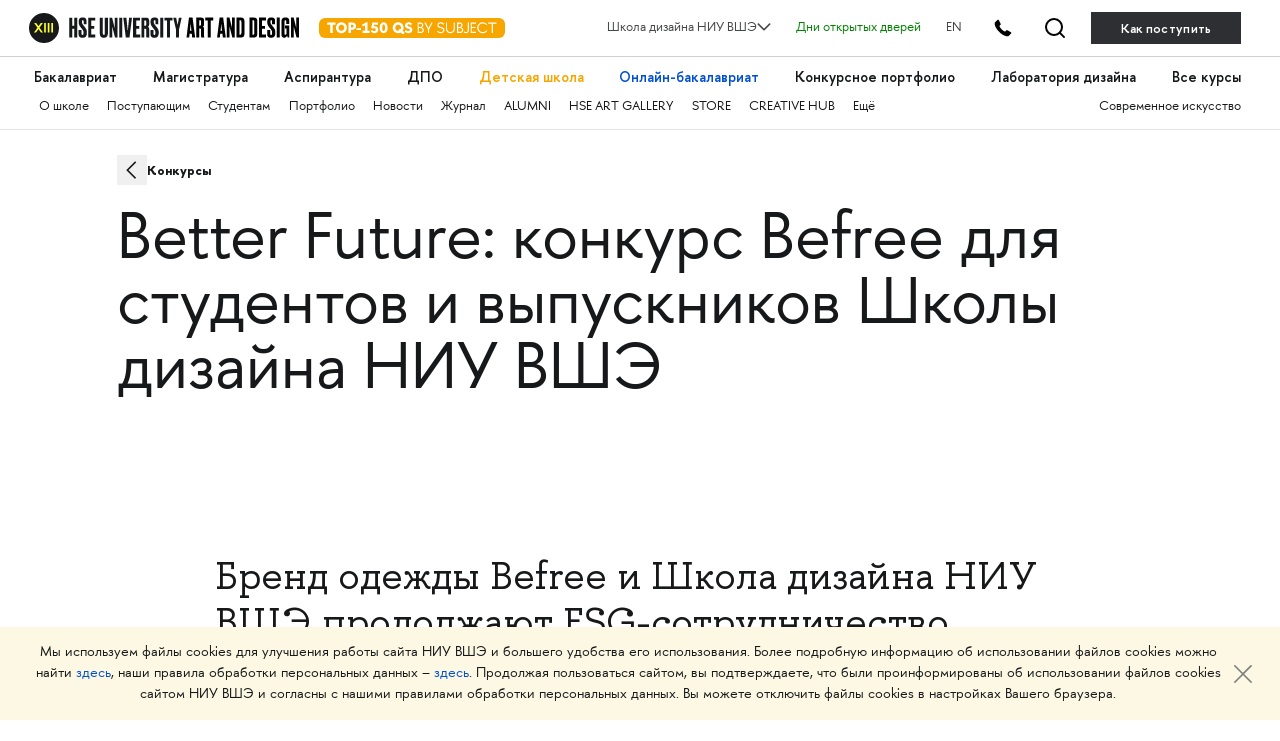

--- FILE ---
content_type: image/svg+xml
request_url: https://design.hse.ru/assets/new_hope_images/yt_white-2e7c4152437a4b5a81502ce72ef5d9c3cb1bdaf2c145c34828f95e926132f055.svg
body_size: 1444
content:
<svg width="22px" height="16px" viewBox="0 0 22 16" version="1.1" xmlns="http://www.w3.org/2000/svg" xmlns:xlink="http://www.w3.org/1999/xlink">
    <g id="Symbols" stroke="none" stroke-width="1" fill="none" fill-rule="evenodd">
        <g id="Share" transform="translate(-254.000000, -17.000000)" fill="#FFFFFF">
            <path d="M262.728867,27.6643692 L262.727889,21.4398769 L268.672533,24.5628308 L262.728867,27.6643692 Z M275.780489,20.3614769 C275.780489,20.3614769 275.565378,18.8348308 274.905867,18.1623385 C274.069378,17.2801231 273.131444,17.2759385 272.701467,17.2242462 C269.622933,17 265.004889,17 265.004889,17 L264.995111,17 C264.995111,17 260.377311,17 257.298533,17.2242462 C256.868556,17.2759385 255.931111,17.2801231 255.094378,18.1623385 C254.434622,18.8348308 254.22,20.3614769 254.22,20.3614769 C254.22,20.3614769 254,22.1542154 254,23.9469538 L254,25.6279385 C254,27.4204308 254.22,29.2131692 254.22,29.2131692 C254.22,29.2131692 254.434622,30.7398154 255.094378,31.4123077 C255.931111,32.2947692 257.030378,32.2664615 257.52,32.3590154 C259.280244,32.5291077 265,32.5817846 265,32.5817846 C265,32.5817846 269.622933,32.5746462 272.701467,32.3506462 C273.131444,32.2989538 274.069378,32.2947692 274.905867,31.4123077 C275.565378,30.7398154 275.780489,29.2131692 275.780489,29.2131692 C275.780489,29.2131692 276,27.4204308 276,25.6279385 L276,23.9469538 C276,22.1542154 275.780489,20.3614769 275.780489,20.3614769 L275.780489,20.3614769 Z" id="Fill-4"></path>
        </g>
    </g>
</svg>

--- FILE ---
content_type: image/svg+xml
request_url: https://design.hse.ru/assets/new_hope_images/plus-37c0a54e1b12c95fd2407a7d64a6c814ed2240b63e511d279cff3c6c8308f21e.svg
body_size: 115
content:
<svg id="Layer_1" data-name="Layer 1" xmlns="http://www.w3.org/2000/svg" width="24" height="24" viewBox="0 0 24 24"><rect x="11" width="2" height="24"/><rect y="11" width="24" height="2"/></svg>

--- FILE ---
content_type: text/javascript
request_url: https://design.hse.ru/vite/assets/index-HdqDgB3F.js
body_size: 411
content:
var h=Object.defineProperty;var l=(e,t,a)=>t in e?h(e,t,{enumerable:!0,configurable:!0,writable:!0,value:a}):e[t]=a;var s=(e,t,a)=>l(e,typeof t!="symbol"?t+"":t,a);import{C as g}from"./stimulus-0jYs3PLU.js";class n extends g{connect(){this.updateDate(),this.intervalId=setInterval(()=>{this.updateDate()},6e4)}disconnect(){this.intervalId&&clearInterval(this.intervalId)}updateDate(){const t=new Date,a={day:"2-digit",month:"2-digit"},i=t.toLocaleDateString("ru-RU",a),o=t.getFullYear(),d={weekday:"long"},c=t.toLocaleDateString("ru-RU",d);this.hasDateTarget&&this.dateTargets.forEach(r=>{r.textContent=i}),this.hasYearTarget&&this.yearTargets.forEach(r=>{r.textContent=o}),this.hasDayOfWeekTarget&&this.dayOfWeekTargets.forEach(r=>{r.textContent=c})}}s(n,"targets",["date","year","dayOfWeek"]);function y(){window.Stimulus.register("date-updater",n)}export{y as registerControllers};
//# sourceMappingURL=index-HdqDgB3F.js.map


--- FILE ---
content_type: text/javascript
request_url: https://design.hse.ru/vite/assets/stimulus-0jYs3PLU.js
body_size: 38874
content:
var cr=Object.defineProperty;var Dt=r=>{throw TypeError(r)};var lr=(r,e,t)=>e in r?cr(r,e,{enumerable:!0,configurable:!0,writable:!0,value:t}):r[e]=t;var l=(r,e,t)=>lr(r,typeof e!="symbol"?e+"":e,t),pt=(r,e,t)=>e.has(r)||Dt("Cannot "+t);var g=(r,e,t)=>(pt(r,e,"read from private field"),t?t.call(r):e.get(r)),L=(r,e,t)=>e.has(r)?Dt("Cannot add the same private member more than once"):e instanceof WeakSet?e.add(r):e.set(r,t),C=(r,e,t,s)=>(pt(r,e,"write to private field"),s?s.call(r,t):e.set(r,t),t),v=(r,e,t)=>(pt(r,e,"access private method"),t);/*!
Turbo 8.0.13
Copyright © 2025 37signals LLC
 */(function(r){if(typeof r.requestSubmit=="function")return;r.requestSubmit=function(s){s?(e(s,this),s.click()):(s=document.createElement("input"),s.type="submit",s.hidden=!0,this.appendChild(s),s.click(),this.removeChild(s))};function e(s,i){s instanceof HTMLElement||t(TypeError,"parameter 1 is not of type 'HTMLElement'"),s.type=="submit"||t(TypeError,"The specified element is not a submit button"),s.form==i||t(DOMException,"The specified element is not owned by this form element","NotFoundError")}function t(s,i,n){throw new s("Failed to execute 'requestSubmit' on 'HTMLFormElement': "+i+".",n)}})(HTMLFormElement.prototype);const ts=new WeakMap;function hr(r){const e=r instanceof Element?r:r instanceof Node?r.parentElement:null,t=e?e.closest("input, button"):null;return(t==null?void 0:t.type)=="submit"?t:null}function ur(r){const e=hr(r.target);e&&e.form&&ts.set(e.form,e)}(function(){if("submitter"in Event.prototype)return;let r=window.Event.prototype;if("SubmitEvent"in window){const e=window.SubmitEvent.prototype;if(/Apple Computer/.test(navigator.vendor)&&!("submitter"in e))r=e;else return}addEventListener("click",ur,!0),Object.defineProperty(r,"submitter",{get(){if(this.type=="submit"&&this.target instanceof HTMLFormElement)return ts.get(this.target)}})})();const te={eager:"eager",lazy:"lazy"},st=class st extends HTMLElement{constructor(){super();l(this,"loaded",Promise.resolve());this.delegate=new st.delegateConstructor(this)}static get observedAttributes(){return["disabled","loading","src"]}connectedCallback(){this.delegate.connect()}disconnectedCallback(){this.delegate.disconnect()}reload(){return this.delegate.sourceURLReloaded()}attributeChangedCallback(t){t=="loading"?this.delegate.loadingStyleChanged():t=="src"?this.delegate.sourceURLChanged():t=="disabled"&&this.delegate.disabledChanged()}get src(){return this.getAttribute("src")}set src(t){t?this.setAttribute("src",t):this.removeAttribute("src")}get refresh(){return this.getAttribute("refresh")}set refresh(t){t?this.setAttribute("refresh",t):this.removeAttribute("refresh")}get shouldReloadWithMorph(){return this.src&&this.refresh==="morph"}get loading(){return dr(this.getAttribute("loading")||"")}set loading(t){t?this.setAttribute("loading",t):this.removeAttribute("loading")}get disabled(){return this.hasAttribute("disabled")}set disabled(t){t?this.setAttribute("disabled",""):this.removeAttribute("disabled")}get autoscroll(){return this.hasAttribute("autoscroll")}set autoscroll(t){t?this.setAttribute("autoscroll",""):this.removeAttribute("autoscroll")}get complete(){return!this.delegate.isLoading}get isActive(){return this.ownerDocument===document&&!this.isPreview}get isPreview(){var t,s;return(s=(t=this.ownerDocument)==null?void 0:t.documentElement)==null?void 0:s.hasAttribute("data-turbo-preview")}};l(st,"delegateConstructor");let $=st;function dr(r){switch(r.toLowerCase()){case"lazy":return te.lazy;default:return te.eager}}const fr={enabled:!0,progressBarDelay:500,unvisitableExtensions:new Set([".7z",".aac",".apk",".avi",".bmp",".bz2",".css",".csv",".deb",".dmg",".doc",".docx",".exe",".gif",".gz",".heic",".heif",".ico",".iso",".jpeg",".jpg",".js",".json",".m4a",".mkv",".mov",".mp3",".mp4",".mpeg",".mpg",".msi",".ogg",".ogv",".pdf",".pkg",".png",".ppt",".pptx",".rar",".rtf",".svg",".tar",".tif",".tiff",".txt",".wav",".webm",".webp",".wma",".wmv",".xls",".xlsx",".xml",".zip"])};function Me(r){if(r.getAttribute("data-turbo-eval")=="false")return r;{const e=document.createElement("script"),t=as();return t&&(e.nonce=t),e.textContent=r.textContent,e.async=!1,mr(e,r),e}}function mr(r,e){for(const{name:t,value:s}of e.attributes)r.setAttribute(t,s)}function pr(r){const e=document.createElement("template");return e.innerHTML=r,e.content}function F(r,{target:e,cancelable:t,detail:s}={}){const i=new CustomEvent(r,{cancelable:t,bubbles:!0,composed:!0,detail:s});return e&&e.isConnected?e.dispatchEvent(i):document.documentElement.dispatchEvent(i),i}function qt(r){r.preventDefault(),r.stopImmediatePropagation()}function Le(){return document.visibilityState==="hidden"?rs():ss()}function ss(){return new Promise(r=>requestAnimationFrame(()=>r()))}function rs(){return new Promise(r=>setTimeout(()=>r(),0))}function gr(){return Promise.resolve()}function is(r=""){return new DOMParser().parseFromString(r,"text/html")}function ns(r,...e){const t=br(r,e).replace(/^\n/,"").split(`
`),s=t[0].match(/^\s+/),i=s?s[0].length:0;return t.map(n=>n.slice(i)).join(`
`)}function br(r,e){return r.reduce((t,s,i)=>{const n=e[i]==null?"":e[i];return t+s+n},"")}function Z(){return Array.from({length:36}).map((r,e)=>e==8||e==13||e==18||e==23?"-":e==14?"4":e==19?(Math.floor(Math.random()*4)+8).toString(16):Math.floor(Math.random()*15).toString(16)).join("")}function Ye(r,...e){for(const t of e.map(s=>s==null?void 0:s.getAttribute(r)))if(typeof t=="string")return t;return null}function vr(r,...e){return e.some(t=>t&&t.hasAttribute(r))}function Ge(...r){for(const e of r)e.localName=="turbo-frame"&&e.setAttribute("busy",""),e.setAttribute("aria-busy","true")}function Qe(...r){for(const e of r)e.localName=="turbo-frame"&&e.removeAttribute("busy"),e.removeAttribute("aria-busy")}function yr(r,e=2e3){return new Promise(t=>{const s=()=>{r.removeEventListener("error",s),r.removeEventListener("load",s),t()};r.addEventListener("load",s,{once:!0}),r.addEventListener("error",s,{once:!0}),setTimeout(t,e)})}function os(r){switch(r){case"replace":return history.replaceState;case"advance":case"restore":return history.pushState}}function Er(r){return r=="advance"||r=="replace"||r=="restore"}function ie(...r){const e=Ye("data-turbo-action",...r);return Er(e)?e:null}function At(r){return document.querySelector(`meta[name="${r}"]`)}function Ze(r){const e=At(r);return e&&e.content}function as(){const r=At("csp-nonce");if(r){const{nonce:e,content:t}=r;return e==""?t:e}}function wr(r,e){let t=At(r);return t||(t=document.createElement("meta"),t.setAttribute("name",r),document.head.appendChild(t)),t.setAttribute("content",e),t}function fe(r,e){var t;if(r instanceof Element)return r.closest(e)||fe(r.assignedSlot||((t=r.getRootNode())==null?void 0:t.host),e)}function Tt(r){return!!r&&r.closest("[inert], :disabled, [hidden], details:not([open]), dialog:not([open])")==null&&typeof r.focus=="function"}function cs(r){return Array.from(r.querySelectorAll("[autofocus]")).find(Tt)}async function Sr(r,e){const t=e();r(),await ss();const s=e();return[t,s]}function ls(r){if(r==="_blank")return!1;if(r){for(const e of document.getElementsByName(r))if(e instanceof HTMLIFrameElement)return!1;return!0}else return!0}function hs(r){return fe(r,"a[href]:not([target^=_]):not([download])")}function us(r){return N(r.getAttribute("href")||"")}function Ar(r,e){let t=null;return(...s)=>{const i=()=>r.apply(this,s);clearTimeout(t),t=setTimeout(i,e)}}const Tr={"aria-disabled":{beforeSubmit:r=>{r.setAttribute("aria-disabled","true"),r.addEventListener("click",qt)},afterSubmit:r=>{r.removeAttribute("aria-disabled"),r.removeEventListener("click",qt)}},disabled:{beforeSubmit:r=>r.disabled=!0,afterSubmit:r=>r.disabled=!1}};var Oe;class Lr{constructor(e){L(this,Oe,null);Object.assign(this,e)}get submitter(){return g(this,Oe)}set submitter(e){C(this,Oe,Tr[e]||e)}}Oe=new WeakMap;const Mr=new Lr({mode:"on",submitter:"disabled"}),B={drive:fr,forms:Mr};function N(r){return new URL(r.toString(),document.baseURI)}function ne(r){let e;if(r.hash)return r.hash.slice(1);if(e=r.href.match(/#(.*)$/))return e[1]}function Lt(r,e){const t=(e==null?void 0:e.getAttribute("formaction"))||r.getAttribute("action")||r.action;return N(t)}function Cr(r){return(kr(r).match(/\.[^.]*$/)||[])[0]||""}function Or(r,e){const t=Pr(e);return r.href===N(t).href||r.href.startsWith(t)}function J(r,e){return Or(r,e)&&!B.drive.unvisitableExtensions.has(Cr(r))}function gt(r){const e=ne(r);return e!=null?r.href.slice(0,-(e.length+1)):r.href}function We(r){return gt(r)}function Rr(r,e){return N(r).href==N(e).href}function Fr(r){return r.pathname.split("/").slice(1)}function kr(r){return Fr(r).slice(-1)[0]}function Pr(r){return Ir(r.origin+r.pathname)}function Ir(r){return r.endsWith("/")?r:r+"/"}class nt{constructor(e){this.response=e}get succeeded(){return this.response.ok}get failed(){return!this.succeeded}get clientError(){return this.statusCode>=400&&this.statusCode<=499}get serverError(){return this.statusCode>=500&&this.statusCode<=599}get redirected(){return this.response.redirected}get location(){return N(this.response.url)}get isHTML(){return this.contentType&&this.contentType.match(/^(?:text\/([^\s;,]+\b)?html|application\/xhtml\+xml)\b/)}get statusCode(){return this.response.status}get contentType(){return this.header("Content-Type")}get responseText(){return this.response.clone().text()}get responseHTML(){return this.isHTML?this.response.clone().text():Promise.resolve(void 0)}header(e){return this.response.headers.get(e)}}class Br extends Set{constructor(e){super(),this.maxSize=e}add(e){if(this.size>=this.maxSize){const s=this.values().next().value;this.delete(s)}super.add(e)}}const ds=new Br(20),Nr=window.fetch;function Mt(r,e={}){const t=new Headers(e.headers||{}),s=Z();return ds.add(s),t.append("X-Turbo-Request-Id",s),Nr(r,{...e,headers:t})}function ot(r){switch(r.toLowerCase()){case"get":return H.get;case"post":return H.post;case"put":return H.put;case"patch":return H.patch;case"delete":return H.delete}}const H={get:"get",post:"post",put:"put",patch:"patch",delete:"delete"};function fs(r){switch(r.toLowerCase()){case X.multipart:return X.multipart;case X.plain:return X.plain;default:return X.urlEncoded}}const X={urlEncoded:"application/x-www-form-urlencoded",multipart:"multipart/form-data",plain:"text/plain"};var Re,Ee,ms,ps;class Ae{constructor(e,t,s,i=new URLSearchParams,n=null,o=X.urlEncoded){L(this,Ee);l(this,"abortController",new AbortController);L(this,Re,e=>{});var R;const[m,y]=Ht(N(s),t,i,o);this.delegate=e,this.url=m,this.target=n,this.fetchOptions={credentials:"same-origin",redirect:"follow",method:t.toUpperCase(),headers:{...this.defaultHeaders},body:y,signal:this.abortSignal,referrer:(R=this.delegate.referrer)==null?void 0:R.href},this.enctype=o}get method(){return this.fetchOptions.method}set method(e){const t=this.isSafe?this.url.searchParams:this.fetchOptions.body||new FormData,s=ot(e)||H.get;this.url.search="";const[i,n]=Ht(this.url,s,t,this.enctype);this.url=i,this.fetchOptions.body=n,this.fetchOptions.method=s.toUpperCase()}get headers(){return this.fetchOptions.headers}set headers(e){this.fetchOptions.headers=e}get body(){return this.isSafe?this.url.searchParams:this.fetchOptions.body}set body(e){this.fetchOptions.body=e}get location(){return this.url}get params(){return this.url.searchParams}get entries(){return this.body?Array.from(this.body.entries()):[]}cancel(){this.abortController.abort()}async perform(){const{fetchOptions:e}=this;this.delegate.prepareRequest(this);const t=await v(this,Ee,ms).call(this,e);try{this.delegate.requestStarted(this),t.detail.fetchRequest?this.response=t.detail.fetchRequest.response:this.response=Mt(this.url.href,e);const s=await this.response;return await this.receive(s)}catch(s){if(s.name!=="AbortError")throw v(this,Ee,ps).call(this,s)&&this.delegate.requestErrored(this,s),s}finally{this.delegate.requestFinished(this)}}async receive(e){const t=new nt(e);return F("turbo:before-fetch-response",{cancelable:!0,detail:{fetchResponse:t},target:this.target}).defaultPrevented?this.delegate.requestPreventedHandlingResponse(this,t):t.succeeded?this.delegate.requestSucceededWithResponse(this,t):this.delegate.requestFailedWithResponse(this,t),t}get defaultHeaders(){return{Accept:"text/html, application/xhtml+xml"}}get isSafe(){return at(this.method)}get abortSignal(){return this.abortController.signal}acceptResponseType(e){this.headers.Accept=[e,this.headers.Accept].join(", ")}}Re=new WeakMap,Ee=new WeakSet,ms=async function(e){const t=new Promise(i=>C(this,Re,i)),s=F("turbo:before-fetch-request",{cancelable:!0,detail:{fetchOptions:e,url:this.url,resume:g(this,Re)},target:this.target});return this.url=s.detail.url,s.defaultPrevented&&await t,s},ps=function(e){return!F("turbo:fetch-request-error",{target:this.target,cancelable:!0,detail:{request:this,error:e}}).defaultPrevented};function at(r){return ot(r)==H.get}function Ht(r,e,t,s){const i=Array.from(t).length>0?new URLSearchParams(gs(t)):r.searchParams;return at(e)?[Dr(r,i),null]:s==X.urlEncoded?[r,i]:[r,t]}function gs(r){const e=[];for(const[t,s]of r)s instanceof File||e.push([t,s]);return e}function Dr(r,e){const t=new URLSearchParams(gs(e));return r.search=t.toString(),r}class qr{constructor(e,t){l(this,"started",!1);l(this,"intersect",e=>{const t=e.slice(-1)[0];t!=null&&t.isIntersecting&&this.delegate.elementAppearedInViewport(this.element)});this.delegate=e,this.element=t,this.intersectionObserver=new IntersectionObserver(this.intersect)}start(){this.started||(this.started=!0,this.intersectionObserver.observe(this.element))}stop(){this.started&&(this.started=!1,this.intersectionObserver.unobserve(this.element))}}class ae{static wrap(e){return typeof e=="string"?new this(pr(e)):e}constructor(e){this.fragment=Hr(e)}}l(ae,"contentType","text/vnd.turbo-stream.html");function Hr(r){for(const e of r.querySelectorAll("turbo-stream")){const t=document.importNode(e,!0);for(const s of t.templateElement.content.querySelectorAll("script"))s.replaceWith(Me(s));e.replaceWith(t)}return r}const Vr=100;var se,K;class xr{constructor(){L(this,se,null);L(this,K,null)}get(e){if(g(this,K)&&g(this,K).url===e&&g(this,K).expire>Date.now())return g(this,K).request}setLater(e,t,s){this.clear(),C(this,se,setTimeout(()=>{t.perform(),this.set(e,t,s),C(this,se,null)},Vr))}set(e,t,s){C(this,K,{url:e,request:t,expire:new Date(new Date().getTime()+s)})}clear(){g(this,se)&&clearTimeout(g(this,se)),C(this,K,null)}}se=new WeakMap,K=new WeakMap;const $r=10*1e3,de=new xr,le={initialized:"initialized",requesting:"requesting",waiting:"waiting",receiving:"receiving",stopping:"stopping",stopped:"stopped"};class ct{constructor(e,t,s,i=!1){l(this,"state",le.initialized);const n=zr(t,s),o=Kr(jr(t,s),n),m=_r(t,s),y=Jr(t,s);this.delegate=e,this.formElement=t,this.submitter=s,this.fetchRequest=new Ae(this,n,o,m,t,y),this.mustRedirect=i}static confirmMethod(e){return Promise.resolve(confirm(e))}get method(){return this.fetchRequest.method}set method(e){this.fetchRequest.method=e}get action(){return this.fetchRequest.url.toString()}set action(e){this.fetchRequest.url=N(e)}get body(){return this.fetchRequest.body}get enctype(){return this.fetchRequest.enctype}get isSafe(){return this.fetchRequest.isSafe}get location(){return this.fetchRequest.url}async start(){const{initialized:e,requesting:t}=le,s=Ye("data-turbo-confirm",this.submitter,this.formElement);if(!(typeof s=="string"&&!await(typeof B.forms.confirm=="function"?B.forms.confirm:ct.confirmMethod)(s,this.formElement,this.submitter))&&this.state==e)return this.state=t,this.fetchRequest.perform()}stop(){const{stopping:e,stopped:t}=le;if(this.state!=e&&this.state!=t)return this.state=e,this.fetchRequest.cancel(),!0}prepareRequest(e){if(!e.isSafe){const t=Wr(Ze("csrf-param"))||Ze("csrf-token");t&&(e.headers["X-CSRF-Token"]=t)}this.requestAcceptsTurboStreamResponse(e)&&e.acceptResponseType(ae.contentType)}requestStarted(e){this.state=le.waiting,this.submitter&&B.forms.submitter.beforeSubmit(this.submitter),this.setSubmitsWith(),Ge(this.formElement),F("turbo:submit-start",{target:this.formElement,detail:{formSubmission:this}}),this.delegate.formSubmissionStarted(this)}requestPreventedHandlingResponse(e,t){de.clear(),this.result={success:t.succeeded,fetchResponse:t}}requestSucceededWithResponse(e,t){if(t.clientError||t.serverError){this.delegate.formSubmissionFailedWithResponse(this,t);return}if(de.clear(),this.requestMustRedirect(e)&&Ur(t)){const s=new Error("Form responses must redirect to another location");this.delegate.formSubmissionErrored(this,s)}else this.state=le.receiving,this.result={success:!0,fetchResponse:t},this.delegate.formSubmissionSucceededWithResponse(this,t)}requestFailedWithResponse(e,t){this.result={success:!1,fetchResponse:t},this.delegate.formSubmissionFailedWithResponse(this,t)}requestErrored(e,t){this.result={success:!1,error:t},this.delegate.formSubmissionErrored(this,t)}requestFinished(e){this.state=le.stopped,this.submitter&&B.forms.submitter.afterSubmit(this.submitter),this.resetSubmitterText(),Qe(this.formElement),F("turbo:submit-end",{target:this.formElement,detail:{formSubmission:this,...this.result}}),this.delegate.formSubmissionFinished(this)}setSubmitsWith(){if(!(!this.submitter||!this.submitsWith)){if(this.submitter.matches("button"))this.originalSubmitText=this.submitter.innerHTML,this.submitter.innerHTML=this.submitsWith;else if(this.submitter.matches("input")){const e=this.submitter;this.originalSubmitText=e.value,e.value=this.submitsWith}}}resetSubmitterText(){if(!(!this.submitter||!this.originalSubmitText)){if(this.submitter.matches("button"))this.submitter.innerHTML=this.originalSubmitText;else if(this.submitter.matches("input")){const e=this.submitter;e.value=this.originalSubmitText}}}requestMustRedirect(e){return!e.isSafe&&this.mustRedirect}requestAcceptsTurboStreamResponse(e){return!e.isSafe||vr("data-turbo-stream",this.submitter,this.formElement)}get submitsWith(){var e;return(e=this.submitter)==null?void 0:e.getAttribute("data-turbo-submits-with")}}function _r(r,e){const t=new FormData(r),s=e==null?void 0:e.getAttribute("name"),i=e==null?void 0:e.getAttribute("value");return s&&t.append(s,i||""),t}function Wr(r){if(r!=null){const t=(document.cookie?document.cookie.split("; "):[]).find(s=>s.startsWith(r));if(t){const s=t.split("=").slice(1).join("=");return s?decodeURIComponent(s):void 0}}}function Ur(r){return r.statusCode==200&&!r.redirected}function jr(r,e){const t=typeof r.action=="string"?r.action:null;return e!=null&&e.hasAttribute("formaction")?e.getAttribute("formaction")||"":r.getAttribute("action")||t||""}function Kr(r,e){const t=N(r);return at(e)&&(t.search=""),t}function zr(r,e){const t=(e==null?void 0:e.getAttribute("formmethod"))||r.getAttribute("method")||"";return ot(t.toLowerCase())||H.get}function Jr(r,e){return fs((e==null?void 0:e.getAttribute("formenctype"))||r.enctype)}class lt{constructor(e){this.element=e}get activeElement(){return this.element.ownerDocument.activeElement}get children(){return[...this.element.children]}hasAnchor(e){return this.getElementForAnchor(e)!=null}getElementForAnchor(e){return e?this.element.querySelector(`[id='${e}'], a[name='${e}']`):null}get isConnected(){return this.element.isConnected}get firstAutofocusableElement(){return cs(this.element)}get permanentElements(){return vs(this.element)}getPermanentElementById(e){return bs(this.element,e)}getPermanentElementMapForSnapshot(e){const t={};for(const s of this.permanentElements){const{id:i}=s,n=e.getPermanentElementById(i);n&&(t[i]=[s,n])}return t}}function bs(r,e){return r.querySelector(`#${e}[data-turbo-permanent]`)}function vs(r){return r.querySelectorAll("[id][data-turbo-permanent]")}class Ct{constructor(e,t){l(this,"started",!1);l(this,"submitCaptured",()=>{this.eventTarget.removeEventListener("submit",this.submitBubbled,!1),this.eventTarget.addEventListener("submit",this.submitBubbled,!1)});l(this,"submitBubbled",e=>{if(!e.defaultPrevented){const t=e.target instanceof HTMLFormElement?e.target:void 0,s=e.submitter||void 0;t&&Xr(t,s)&&Yr(t,s)&&this.delegate.willSubmitForm(t,s)&&(e.preventDefault(),e.stopImmediatePropagation(),this.delegate.formSubmitted(t,s))}});this.delegate=e,this.eventTarget=t}start(){this.started||(this.eventTarget.addEventListener("submit",this.submitCaptured,!0),this.started=!0)}stop(){this.started&&(this.eventTarget.removeEventListener("submit",this.submitCaptured,!0),this.started=!1)}}function Xr(r,e){return((e==null?void 0:e.getAttribute("formmethod"))||r.getAttribute("method"))!="dialog"}function Yr(r,e){const t=(e==null?void 0:e.getAttribute("formtarget"))||r.getAttribute("target");return ls(t)}var Fe,ke;class ys{constructor(e,t){L(this,Fe,e=>{});L(this,ke,e=>{});this.delegate=e,this.element=t}scrollToAnchor(e){const t=this.snapshot.getElementForAnchor(e);t?(this.scrollToElement(t),this.focusElement(t)):this.scrollToPosition({x:0,y:0})}scrollToAnchorFromLocation(e){this.scrollToAnchor(ne(e))}scrollToElement(e){e.scrollIntoView()}focusElement(e){e instanceof HTMLElement&&(e.hasAttribute("tabindex")?e.focus():(e.setAttribute("tabindex","-1"),e.focus(),e.removeAttribute("tabindex")))}scrollToPosition({x:e,y:t}){this.scrollRoot.scrollTo(e,t)}scrollToTop(){this.scrollToPosition({x:0,y:0})}get scrollRoot(){return window}async render(e){const{isPreview:t,shouldRender:s,willRender:i,newSnapshot:n}=e,o=i;if(s)try{this.renderPromise=new Promise(D=>C(this,Fe,D)),this.renderer=e,await this.prepareToRenderSnapshot(e);const m=new Promise(D=>C(this,ke,D)),y={resume:g(this,ke),render:this.renderer.renderElement,renderMethod:this.renderer.renderMethod};this.delegate.allowsImmediateRender(n,y)||await m,await this.renderSnapshot(e),this.delegate.viewRenderedSnapshot(n,t,this.renderer.renderMethod),this.delegate.preloadOnLoadLinksForView(this.element),this.finishRenderingSnapshot(e)}finally{delete this.renderer,g(this,Fe).call(this,void 0),delete this.renderPromise}else o&&this.invalidate(e.reloadReason)}invalidate(e){this.delegate.viewInvalidated(e)}async prepareToRenderSnapshot(e){this.markAsPreview(e.isPreview),await e.prepareToRender()}markAsPreview(e){e?this.element.setAttribute("data-turbo-preview",""):this.element.removeAttribute("data-turbo-preview")}markVisitDirection(e){this.element.setAttribute("data-turbo-visit-direction",e)}unmarkVisitDirection(){this.element.removeAttribute("data-turbo-visit-direction")}async renderSnapshot(e){await e.render()}finishRenderingSnapshot(e){e.finishRendering()}}Fe=new WeakMap,ke=new WeakMap;class Gr extends ys{missing(){this.element.innerHTML='<strong class="turbo-frame-error">Content missing</strong>'}get snapshot(){return new lt(this.element)}}class Es{constructor(e,t){l(this,"clickBubbled",e=>{this.clickEventIsSignificant(e)?this.clickEvent=e:delete this.clickEvent});l(this,"linkClicked",e=>{this.clickEvent&&this.clickEventIsSignificant(e)&&this.delegate.shouldInterceptLinkClick(e.target,e.detail.url,e.detail.originalEvent)&&(this.clickEvent.preventDefault(),e.preventDefault(),this.delegate.linkClickIntercepted(e.target,e.detail.url,e.detail.originalEvent)),delete this.clickEvent});l(this,"willVisit",e=>{delete this.clickEvent});this.delegate=e,this.element=t}start(){this.element.addEventListener("click",this.clickBubbled),document.addEventListener("turbo:click",this.linkClicked),document.addEventListener("turbo:before-visit",this.willVisit)}stop(){this.element.removeEventListener("click",this.clickBubbled),document.removeEventListener("turbo:click",this.linkClicked),document.removeEventListener("turbo:before-visit",this.willVisit)}clickEventIsSignificant(e){var i;const t=e.composed?(i=e.target)==null?void 0:i.parentElement:e.target,s=hs(t)||t;return s instanceof Element&&s.closest("turbo-frame, html")==this.element}}class ws{constructor(e,t){l(this,"started",!1);l(this,"clickCaptured",()=>{this.eventTarget.removeEventListener("click",this.clickBubbled,!1),this.eventTarget.addEventListener("click",this.clickBubbled,!1)});l(this,"clickBubbled",e=>{if(e instanceof MouseEvent&&this.clickEventIsSignificant(e)){const t=e.composedPath&&e.composedPath()[0]||e.target,s=hs(t);if(s&&ls(s.target)){const i=us(s);this.delegate.willFollowLinkToLocation(s,i,e)&&(e.preventDefault(),this.delegate.followedLinkToLocation(s,i))}}});this.delegate=e,this.eventTarget=t}start(){this.started||(this.eventTarget.addEventListener("click",this.clickCaptured,!0),this.started=!0)}stop(){this.started&&(this.eventTarget.removeEventListener("click",this.clickCaptured,!0),this.started=!1)}clickEventIsSignificant(e){return!(e.target&&e.target.isContentEditable||e.defaultPrevented||e.which>1||e.altKey||e.ctrlKey||e.metaKey||e.shiftKey)}}class Ss{constructor(e,t){this.delegate=e,this.linkInterceptor=new ws(this,t)}start(){this.linkInterceptor.start()}stop(){this.linkInterceptor.stop()}canPrefetchRequestToLocation(e,t){return!1}prefetchAndCacheRequestToLocation(e,t){}willFollowLinkToLocation(e,t,s){return this.delegate.willSubmitFormLinkToLocation(e,t,s)&&(e.hasAttribute("data-turbo-method")||e.hasAttribute("data-turbo-stream"))}followedLinkToLocation(e,t){const s=document.createElement("form"),i="hidden";for(const[q,E]of t.searchParams)s.append(Object.assign(document.createElement("input"),{type:i,name:q,value:E}));const n=Object.assign(t,{search:""});s.setAttribute("data-turbo","true"),s.setAttribute("action",n.href),s.setAttribute("hidden","");const o=e.getAttribute("data-turbo-method");o&&s.setAttribute("method",o);const m=e.getAttribute("data-turbo-frame");m&&s.setAttribute("data-turbo-frame",m);const y=ie(e);y&&s.setAttribute("data-turbo-action",y);const R=e.getAttribute("data-turbo-confirm");R&&s.setAttribute("data-turbo-confirm",R),e.hasAttribute("data-turbo-stream")&&s.setAttribute("data-turbo-stream",""),this.delegate.submittedFormLinkToLocation(e,t,s),document.body.appendChild(s),s.addEventListener("turbo:submit-end",()=>s.remove(),{once:!0}),requestAnimationFrame(()=>s.requestSubmit())}}class As{static async preservingPermanentElements(e,t,s){const i=new this(e,t);i.enter(),await s(),i.leave()}constructor(e,t){this.delegate=e,this.permanentElementMap=t}enter(){for(const e in this.permanentElementMap){const[t,s]=this.permanentElementMap[e];this.delegate.enteringBardo(t,s),this.replaceNewPermanentElementWithPlaceholder(s)}}leave(){for(const e in this.permanentElementMap){const[t]=this.permanentElementMap[e];this.replaceCurrentPermanentElementWithClone(t),this.replacePlaceholderWithPermanentElement(t),this.delegate.leavingBardo(t)}}replaceNewPermanentElementWithPlaceholder(e){const t=Qr(e);e.replaceWith(t)}replaceCurrentPermanentElementWithClone(e){const t=e.cloneNode(!0);e.replaceWith(t)}replacePlaceholderWithPermanentElement(e){const t=this.getPlaceholderById(e.id);t==null||t.replaceWith(e)}getPlaceholderById(e){return this.placeholders.find(t=>t.content==e)}get placeholders(){return[...document.querySelectorAll("meta[name=turbo-permanent-placeholder][content]")]}}function Qr(r){const e=document.createElement("meta");return e.setAttribute("name","turbo-permanent-placeholder"),e.setAttribute("content",r.id),e}var z;class Ot{constructor(e,t,s,i=!0){L(this,z,null);this.currentSnapshot=e,this.newSnapshot=t,this.isPreview=s,this.willRender=i,this.renderElement=this.constructor.renderElement,this.promise=new Promise((n,o)=>this.resolvingFunctions={resolve:n,reject:o})}static renderElement(e,t){}get shouldRender(){return!0}get shouldAutofocus(){return!0}get reloadReason(){}prepareToRender(){}render(){}finishRendering(){this.resolvingFunctions&&(this.resolvingFunctions.resolve(),delete this.resolvingFunctions)}async preservingPermanentElements(e){await As.preservingPermanentElements(this,this.permanentElementMap,e)}focusFirstAutofocusableElement(){if(this.shouldAutofocus){const e=this.connectedSnapshot.firstAutofocusableElement;e&&e.focus()}}enteringBardo(e){g(this,z)||e.contains(this.currentSnapshot.activeElement)&&C(this,z,this.currentSnapshot.activeElement)}leavingBardo(e){e.contains(g(this,z))&&g(this,z)instanceof HTMLElement&&(g(this,z).focus(),C(this,z,null))}get connectedSnapshot(){return this.newSnapshot.isConnected?this.newSnapshot:this.currentSnapshot}get currentElement(){return this.currentSnapshot.element}get newElement(){return this.newSnapshot.element}get permanentElementMap(){return this.currentSnapshot.getPermanentElementMapForSnapshot(this.newSnapshot)}get renderMethod(){return"replace"}}z=new WeakMap;class ht extends Ot{static renderElement(e,t){var o;const s=document.createRange();s.selectNodeContents(e),s.deleteContents();const i=t,n=(o=i.ownerDocument)==null?void 0:o.createRange();n&&(n.selectNodeContents(i),e.appendChild(n.extractContents()))}constructor(e,t,s,i,n,o=!0){super(t,s,i,n,o),this.delegate=e}get shouldRender(){return!0}async render(){await Le(),this.preservingPermanentElements(()=>{this.loadFrameElement()}),this.scrollFrameIntoView(),await Le(),this.focusFirstAutofocusableElement(),await Le(),this.activateScriptElements()}loadFrameElement(){this.delegate.willRenderFrame(this.currentElement,this.newElement),this.renderElement(this.currentElement,this.newElement)}scrollFrameIntoView(){if(this.currentElement.autoscroll||this.newElement.autoscroll){const e=this.currentElement.firstElementChild,t=Zr(this.currentElement.getAttribute("data-autoscroll-block"),"end"),s=ei(this.currentElement.getAttribute("data-autoscroll-behavior"),"auto");if(e)return e.scrollIntoView({block:t,behavior:s}),!0}return!1}activateScriptElements(){for(const e of this.newScriptElements){const t=Me(e);e.replaceWith(t)}}get newScriptElements(){return this.currentElement.querySelectorAll("script")}}function Zr(r,e){return r=="end"||r=="start"||r=="center"||r=="nearest"?r:e}function ei(r,e){return r=="auto"||r=="smooth"?r:e}var ti=function(){const r=()=>{},e={morphStyle:"outerHTML",callbacks:{beforeNodeAdded:r,afterNodeAdded:r,beforeNodeMorphed:r,afterNodeMorphed:r,beforeNodeRemoved:r,afterNodeRemoved:r,beforeAttributeUpdated:r},head:{style:"merge",shouldPreserve:E=>E.getAttribute("im-preserve")==="true",shouldReAppend:E=>E.getAttribute("im-re-append")==="true",shouldRemove:r,afterHeadMorphed:r},restoreFocus:!0};function t(E,O,S={}){E=D(E);const M=q(O),A=R(E,M,S),b=i(A,()=>m(A,E,M,h=>h.morphStyle==="innerHTML"?(n(h,E,M),Array.from(E.childNodes)):s(h,E,M)));return A.pantry.remove(),b}function s(E,O,S){const M=q(O);let A=Array.from(M.childNodes);const b=A.indexOf(O),h=A.length-(b+1);return n(E,M,S,O,O.nextSibling),A=Array.from(M.childNodes),A.slice(b,A.length-h)}function i(E,O){var u;if(!E.config.restoreFocus)return O();let S=document.activeElement;if(!(S instanceof HTMLInputElement||S instanceof HTMLTextAreaElement))return O();const{id:M,selectionStart:A,selectionEnd:b}=S,h=O();return M&&M!==((u=document.activeElement)==null?void 0:u.id)&&(S=E.target.querySelector(`#${M}`),S==null||S.focus()),S&&!S.selectionEnd&&b&&S.setSelectionRange(A,b),h}const n=function(){function E(a,c,p,d=null,f=null){c instanceof HTMLTemplateElement&&p instanceof HTMLTemplateElement&&(c=c.content,p=p.content),d||(d=c.firstChild);for(const T of p.childNodes){if(d&&d!=f){const k=S(a,T,d,f);if(k){k!==d&&A(a,d,k),o(k,T,a),d=k.nextSibling;continue}}if(T instanceof Element&&a.persistentIds.has(T.id)){const k=b(c,T.id,d,a);o(k,T,a),d=k.nextSibling;continue}const I=O(c,T,d,a);I&&(d=I.nextSibling)}for(;d&&d!=f;){const T=d;d=d.nextSibling,M(a,T)}}function O(a,c,p,d){if(d.callbacks.beforeNodeAdded(c)===!1)return null;if(d.idMap.has(c)){const f=document.createElement(c.tagName);return a.insertBefore(f,p),o(f,c,d),d.callbacks.afterNodeAdded(f),f}else{const f=document.importNode(c,!0);return a.insertBefore(f,p),d.callbacks.afterNodeAdded(f),f}}const S=function(){function a(d,f,T,I){let k=null,ce=f.nextSibling,Nt=0,_=T;for(;_&&_!=I;){if(p(_,f)){if(c(d,_,f))return _;k===null&&(d.idMap.has(_)||(k=_))}if(k===null&&ce&&p(_,ce)&&(Nt++,ce=ce.nextSibling,Nt>=2&&(k=void 0)),_.contains(document.activeElement))break;_=_.nextSibling}return k||null}function c(d,f,T){let I=d.idMap.get(f),k=d.idMap.get(T);if(!k||!I)return!1;for(const ce of I)if(k.has(ce))return!0;return!1}function p(d,f){const T=d,I=f;return T.nodeType===I.nodeType&&T.tagName===I.tagName&&(!T.id||T.id===I.id)}return a}();function M(a,c){var p;if(a.idMap.has(c))u(a.pantry,c,null);else{if(a.callbacks.beforeNodeRemoved(c)===!1)return;(p=c.parentNode)==null||p.removeChild(c),a.callbacks.afterNodeRemoved(c)}}function A(a,c,p){let d=c;for(;d&&d!==p;){let f=d;d=d.nextSibling,M(a,f)}return d}function b(a,c,p,d){const f=d.target.querySelector(`#${c}`)||d.pantry.querySelector(`#${c}`);return h(f,d),u(a,f,p),f}function h(a,c){const p=a.id;for(;a=a.parentNode;){let d=c.idMap.get(a);d&&(d.delete(p),d.size||c.idMap.delete(a))}}function u(a,c,p){if(a.moveBefore)try{a.moveBefore(c,p)}catch{a.insertBefore(c,p)}else a.insertBefore(c,p)}return E}(),o=function(){function E(h,u,a){return a.ignoreActive&&h===document.activeElement?null:(a.callbacks.beforeNodeMorphed(h,u)===!1||(h instanceof HTMLHeadElement&&a.head.ignore||(h instanceof HTMLHeadElement&&a.head.style!=="morph"?y(h,u,a):(O(h,u,a),b(h,a)||n(a,h,u))),a.callbacks.afterNodeMorphed(h,u)),h)}function O(h,u,a){let c=u.nodeType;if(c===1){const p=h,d=u,f=p.attributes,T=d.attributes;for(const I of T)A(I.name,p,"update",a)||p.getAttribute(I.name)!==I.value&&p.setAttribute(I.name,I.value);for(let I=f.length-1;0<=I;I--){const k=f[I];if(k&&!d.hasAttribute(k.name)){if(A(k.name,p,"remove",a))continue;p.removeAttribute(k.name)}}b(p,a)||S(p,d,a)}(c===8||c===3)&&h.nodeValue!==u.nodeValue&&(h.nodeValue=u.nodeValue)}function S(h,u,a){if(h instanceof HTMLInputElement&&u instanceof HTMLInputElement&&u.type!=="file"){let c=u.value,p=h.value;M(h,u,"checked",a),M(h,u,"disabled",a),u.hasAttribute("value")?p!==c&&(A("value",h,"update",a)||(h.setAttribute("value",c),h.value=c)):A("value",h,"remove",a)||(h.value="",h.removeAttribute("value"))}else if(h instanceof HTMLOptionElement&&u instanceof HTMLOptionElement)M(h,u,"selected",a);else if(h instanceof HTMLTextAreaElement&&u instanceof HTMLTextAreaElement){let c=u.value,p=h.value;if(A("value",h,"update",a))return;c!==p&&(h.value=c),h.firstChild&&h.firstChild.nodeValue!==c&&(h.firstChild.nodeValue=c)}}function M(h,u,a,c){const p=u[a],d=h[a];if(p!==d){const f=A(a,h,"update",c);f||(h[a]=u[a]),p?f||h.setAttribute(a,""):A(a,h,"remove",c)||h.removeAttribute(a)}}function A(h,u,a,c){return h==="value"&&c.ignoreActiveValue&&u===document.activeElement?!0:c.callbacks.beforeAttributeUpdated(h,u,a)===!1}function b(h,u){return!!u.ignoreActiveValue&&h===document.activeElement&&h!==document.body}return E}();function m(E,O,S,M){if(E.head.block){const A=O.querySelector("head"),b=S.querySelector("head");if(A&&b){const h=y(A,b,E);return Promise.all(h).then(()=>{const u=Object.assign(E,{head:{block:!1,ignore:!0}});return M(u)})}}return M(E)}function y(E,O,S){let M=[],A=[],b=[],h=[],u=new Map;for(const c of O.children)u.set(c.outerHTML,c);for(const c of E.children){let p=u.has(c.outerHTML),d=S.head.shouldReAppend(c),f=S.head.shouldPreserve(c);p||f?d?A.push(c):(u.delete(c.outerHTML),b.push(c)):S.head.style==="append"?d&&(A.push(c),h.push(c)):S.head.shouldRemove(c)!==!1&&A.push(c)}h.push(...u.values());let a=[];for(const c of h){let p=document.createRange().createContextualFragment(c.outerHTML).firstChild;if(S.callbacks.beforeNodeAdded(p)!==!1){if("href"in p&&p.href||"src"in p&&p.src){let d,f=new Promise(function(T){d=T});p.addEventListener("load",function(){d()}),a.push(f)}E.appendChild(p),S.callbacks.afterNodeAdded(p),M.push(p)}}for(const c of A)S.callbacks.beforeNodeRemoved(c)!==!1&&(E.removeChild(c),S.callbacks.afterNodeRemoved(c));return S.head.afterHeadMorphed(E,{added:M,kept:b,removed:A}),a}const R=function(){function E(u,a,c){const{persistentIds:p,idMap:d}=b(u,a),f=O(c),T=f.morphStyle||"outerHTML";if(!["innerHTML","outerHTML"].includes(T))throw`Do not understand how to morph style ${T}`;return{target:u,newContent:a,config:f,morphStyle:T,ignoreActive:f.ignoreActive,ignoreActiveValue:f.ignoreActiveValue,restoreFocus:f.restoreFocus,idMap:d,persistentIds:p,pantry:S(),callbacks:f.callbacks,head:f.head}}function O(u){let a=Object.assign({},e);return Object.assign(a,u),a.callbacks=Object.assign({},e.callbacks,u.callbacks),a.head=Object.assign({},e.head,u.head),a}function S(){const u=document.createElement("div");return u.hidden=!0,document.body.insertAdjacentElement("afterend",u),u}function M(u){let a=Array.from(u.querySelectorAll("[id]"));return u.id&&a.push(u),a}function A(u,a,c,p){for(const d of p)if(a.has(d.id)){let f=d;for(;f;){let T=u.get(f);if(T==null&&(T=new Set,u.set(f,T)),T.add(d.id),f===c)break;f=f.parentElement}}}function b(u,a){const c=M(u),p=M(a),d=h(c,p);let f=new Map;A(f,d,u,c);const T=a.__idiomorphRoot||a;return A(f,d,T,p),{persistentIds:d,idMap:f}}function h(u,a){let c=new Set,p=new Map;for(const{id:f,tagName:T}of u)p.has(f)?c.add(f):p.set(f,T);let d=new Set;for(const{id:f,tagName:T}of a)d.has(f)?c.add(f):p.get(f)===T&&d.add(f);for(const f of c)d.delete(f);return d}return E}(),{normalizeElement:D,normalizeParent:q}=function(){const E=new WeakSet;function O(b){return b instanceof Document?b.documentElement:b}function S(b){if(b==null)return document.createElement("div");if(typeof b=="string")return S(A(b));if(E.has(b))return b;if(b instanceof Node){if(b.parentNode)return M(b);{const h=document.createElement("div");return h.append(b),h}}else{const h=document.createElement("div");for(const u of[...b])h.append(u);return h}}function M(b){return{childNodes:[b],querySelectorAll:h=>{const u=b.querySelectorAll(h);return b.matches(h)?[b,...u]:u},insertBefore:(h,u)=>b.parentNode.insertBefore(h,u),moveBefore:(h,u)=>b.parentNode.moveBefore(h,u),get __idiomorphRoot(){return b}}}function A(b){let h=new DOMParser,u=b.replace(/<svg(\s[^>]*>|>)([\s\S]*?)<\/svg>/gim,"");if(u.match(/<\/html>/)||u.match(/<\/head>/)||u.match(/<\/body>/)){let a=h.parseFromString(b,"text/html");if(u.match(/<\/html>/))return E.add(a),a;{let c=a.firstChild;return c&&E.add(c),c}}else{let c=h.parseFromString("<body><template>"+b+"</template></body>","text/html").body.querySelector("template").content;return E.add(c),c}}return{normalizeElement:O,normalizeParent:S}}();return{morph:t,defaults:e}}();function Rt(r,e,{callbacks:t,...s}={}){ti.morph(r,e,{...s,callbacks:new si(t)})}function Ts(r,e){Rt(r,e.childNodes,{morphStyle:"innerHTML"})}var Pe;class si{constructor({beforeNodeMorphed:e}={}){L(this,Pe);l(this,"beforeNodeAdded",e=>!(e.id&&e.hasAttribute("data-turbo-permanent")&&document.getElementById(e.id)));l(this,"beforeNodeMorphed",(e,t)=>{if(e instanceof Element)return!e.hasAttribute("data-turbo-permanent")&&g(this,Pe).call(this,e,t)?!F("turbo:before-morph-element",{cancelable:!0,target:e,detail:{currentElement:e,newElement:t}}).defaultPrevented:!1});l(this,"beforeAttributeUpdated",(e,t,s)=>!F("turbo:before-morph-attribute",{cancelable:!0,target:t,detail:{attributeName:e,mutationType:s}}).defaultPrevented);l(this,"beforeNodeRemoved",e=>this.beforeNodeMorphed(e));l(this,"afterNodeMorphed",(e,t)=>{e instanceof Element&&F("turbo:morph-element",{target:e,detail:{currentElement:e,newElement:t}})});C(this,Pe,e||(()=>!0))}}Pe=new WeakMap;class ri extends ht{static renderElement(e,t){F("turbo:before-frame-morph",{target:e,detail:{currentElement:e,newElement:t}}),Ts(e,t)}async preservingPermanentElements(e){return await e()}}const j=class j{constructor(){l(this,"hiding",!1);l(this,"value",0);l(this,"visible",!1);l(this,"trickle",()=>{this.setValue(this.value+Math.random()/100)});this.stylesheetElement=this.createStylesheetElement(),this.progressElement=this.createProgressElement(),this.installStylesheetElement(),this.setValue(0)}static get defaultCSS(){return ns`
      .turbo-progress-bar {
        position: fixed;
        display: block;
        top: 0;
        left: 0;
        height: 3px;
        background: #0076ff;
        z-index: 2147483647;
        transition:
          width ${j.animationDuration}ms ease-out,
          opacity ${j.animationDuration/2}ms ${j.animationDuration/2}ms ease-in;
        transform: translate3d(0, 0, 0);
      }
    `}show(){this.visible||(this.visible=!0,this.installProgressElement(),this.startTrickling())}hide(){this.visible&&!this.hiding&&(this.hiding=!0,this.fadeProgressElement(()=>{this.uninstallProgressElement(),this.stopTrickling(),this.visible=!1,this.hiding=!1}))}setValue(e){this.value=e,this.refresh()}installStylesheetElement(){document.head.insertBefore(this.stylesheetElement,document.head.firstChild)}installProgressElement(){this.progressElement.style.width="0",this.progressElement.style.opacity="1",document.documentElement.insertBefore(this.progressElement,document.body),this.refresh()}fadeProgressElement(e){this.progressElement.style.opacity="0",setTimeout(e,j.animationDuration*1.5)}uninstallProgressElement(){this.progressElement.parentNode&&document.documentElement.removeChild(this.progressElement)}startTrickling(){this.trickleInterval||(this.trickleInterval=window.setInterval(this.trickle,j.animationDuration))}stopTrickling(){window.clearInterval(this.trickleInterval),delete this.trickleInterval}refresh(){requestAnimationFrame(()=>{this.progressElement.style.width=`${10+this.value*90}%`})}createStylesheetElement(){const e=document.createElement("style");e.type="text/css",e.textContent=j.defaultCSS;const t=as();return t&&(e.nonce=t),e}createProgressElement(){const e=document.createElement("div");return e.className="turbo-progress-bar",e}};l(j,"animationDuration",300);let bt=j;class ii extends lt{constructor(){super(...arguments);l(this,"detailsByOuterHTML",this.children.filter(t=>!ci(t)).map(t=>ui(t)).reduce((t,s)=>{const{outerHTML:i}=s,n=i in t?t[i]:{type:ni(s),tracked:oi(s),elements:[]};return{...t,[i]:{...n,elements:[...n.elements,s]}}},{}))}get trackedElementSignature(){return Object.keys(this.detailsByOuterHTML).filter(t=>this.detailsByOuterHTML[t].tracked).join("")}getScriptElementsNotInSnapshot(t){return this.getElementsMatchingTypeNotInSnapshot("script",t)}getStylesheetElementsNotInSnapshot(t){return this.getElementsMatchingTypeNotInSnapshot("stylesheet",t)}getElementsMatchingTypeNotInSnapshot(t,s){return Object.keys(this.detailsByOuterHTML).filter(i=>!(i in s.detailsByOuterHTML)).map(i=>this.detailsByOuterHTML[i]).filter(({type:i})=>i==t).map(({elements:[i]})=>i)}get provisionalElements(){return Object.keys(this.detailsByOuterHTML).reduce((t,s)=>{const{type:i,tracked:n,elements:o}=this.detailsByOuterHTML[s];return i==null&&!n?[...t,...o]:o.length>1?[...t,...o.slice(1)]:t},[])}getMetaValue(t){const s=this.findMetaElementByName(t);return s?s.getAttribute("content"):null}findMetaElementByName(t){return Object.keys(this.detailsByOuterHTML).reduce((s,i)=>{const{elements:[n]}=this.detailsByOuterHTML[i];return hi(n,t)?n:s},void 0|void 0)}}function ni(r){if(ai(r))return"script";if(li(r))return"stylesheet"}function oi(r){return r.getAttribute("data-turbo-track")=="reload"}function ai(r){return r.localName=="script"}function ci(r){return r.localName=="noscript"}function li(r){const e=r.localName;return e=="style"||e=="link"&&r.getAttribute("rel")=="stylesheet"}function hi(r,e){return r.localName=="meta"&&r.getAttribute("name")==e}function ui(r){return r.hasAttribute("nonce")&&r.setAttribute("nonce",""),r}class V extends lt{static fromHTMLString(e=""){return this.fromDocument(is(e))}static fromElement(e){return this.fromDocument(e.ownerDocument)}static fromDocument({documentElement:e,body:t,head:s}){return new this(e,t,new ii(s))}constructor(e,t,s){super(t),this.documentElement=e,this.headSnapshot=s}clone(){const e=this.element.cloneNode(!0),t=this.element.querySelectorAll("select"),s=e.querySelectorAll("select");for(const[i,n]of t.entries()){const o=s[i];for(const m of o.selectedOptions)m.selected=!1;for(const m of n.selectedOptions)o.options[m.index].selected=!0}for(const i of e.querySelectorAll('input[type="password"]'))i.value="";return new V(this.documentElement,e,this.headSnapshot)}get lang(){return this.documentElement.getAttribute("lang")}get headElement(){return this.headSnapshot.element}get rootLocation(){const e=this.getSetting("root")??"/";return N(e)}get cacheControlValue(){return this.getSetting("cache-control")}get isPreviewable(){return this.cacheControlValue!="no-preview"}get isCacheable(){return this.cacheControlValue!="no-cache"}get isVisitable(){return this.getSetting("visit-control")!="reload"}get prefersViewTransitions(){return this.headSnapshot.getMetaValue("view-transition")==="same-origin"}get shouldMorphPage(){return this.getSetting("refresh-method")==="morph"}get shouldPreserveScrollPosition(){return this.getSetting("refresh-scroll")==="preserve"}getSetting(e){return this.headSnapshot.getMetaValue(`turbo-${e}`)}}var Ie,Y;class di{constructor(){L(this,Ie,!1);L(this,Y,Promise.resolve())}renderChange(e,t){return e&&this.viewTransitionsAvailable&&!g(this,Ie)?(C(this,Ie,!0),C(this,Y,g(this,Y).then(async()=>{await document.startViewTransition(t).finished}))):C(this,Y,g(this,Y).then(t)),g(this,Y)}get viewTransitionsAvailable(){return document.startViewTransition}}Ie=new WeakMap,Y=new WeakMap;const fi={action:"advance",historyChanged:!1,visitCachedSnapshot:()=>{},willRender:!0,updateHistory:!0,shouldCacheSnapshot:!0,acceptsStreamResponse:!1},Ue={visitStart:"visitStart",requestStart:"requestStart",requestEnd:"requestEnd",visitEnd:"visitEnd"},U={initialized:"initialized",started:"started",canceled:"canceled",failed:"failed",completed:"completed"},me={networkFailure:0,timeoutFailure:-1,contentTypeMismatch:-2},mi={advance:"forward",restore:"back",replace:"none"};class pi{constructor(e,t,s,i={}){l(this,"identifier",Z());l(this,"timingMetrics",{});l(this,"followedRedirect",!1);l(this,"historyChanged",!1);l(this,"scrolled",!1);l(this,"shouldCacheSnapshot",!0);l(this,"acceptsStreamResponse",!1);l(this,"snapshotCached",!1);l(this,"state",U.initialized);l(this,"viewTransitioner",new di);this.delegate=e,this.location=t,this.restorationIdentifier=s||Z();const{action:n,historyChanged:o,referrer:m,snapshot:y,snapshotHTML:R,response:D,visitCachedSnapshot:q,willRender:E,updateHistory:O,shouldCacheSnapshot:S,acceptsStreamResponse:M,direction:A}={...fi,...i};this.action=n,this.historyChanged=o,this.referrer=m,this.snapshot=y,this.snapshotHTML=R,this.response=D,this.isSamePage=this.delegate.locationWithActionIsSamePage(this.location,this.action),this.isPageRefresh=this.view.isPageRefresh(this),this.visitCachedSnapshot=q,this.willRender=E,this.updateHistory=O,this.scrolled=!E,this.shouldCacheSnapshot=S,this.acceptsStreamResponse=M,this.direction=A||mi[n]}get adapter(){return this.delegate.adapter}get view(){return this.delegate.view}get history(){return this.delegate.history}get restorationData(){return this.history.getRestorationDataForIdentifier(this.restorationIdentifier)}get silent(){return this.isSamePage}start(){this.state==U.initialized&&(this.recordTimingMetric(Ue.visitStart),this.state=U.started,this.adapter.visitStarted(this),this.delegate.visitStarted(this))}cancel(){this.state==U.started&&(this.request&&this.request.cancel(),this.cancelRender(),this.state=U.canceled)}complete(){this.state==U.started&&(this.recordTimingMetric(Ue.visitEnd),this.adapter.visitCompleted(this),this.state=U.completed,this.followRedirect(),this.followedRedirect||this.delegate.visitCompleted(this))}fail(){this.state==U.started&&(this.state=U.failed,this.adapter.visitFailed(this),this.delegate.visitCompleted(this))}changeHistory(){var e;if(!this.historyChanged&&this.updateHistory){const t=this.location.href===((e=this.referrer)==null?void 0:e.href)?"replace":this.action,s=os(t);this.history.update(s,this.location,this.restorationIdentifier),this.historyChanged=!0}}issueRequest(){this.hasPreloadedResponse()?this.simulateRequest():this.shouldIssueRequest()&&!this.request&&(this.request=new Ae(this,H.get,this.location),this.request.perform())}simulateRequest(){this.response&&(this.startRequest(),this.recordResponse(),this.finishRequest())}startRequest(){this.recordTimingMetric(Ue.requestStart),this.adapter.visitRequestStarted(this)}recordResponse(e=this.response){if(this.response=e,e){const{statusCode:t}=e;Vt(t)?this.adapter.visitRequestCompleted(this):this.adapter.visitRequestFailedWithStatusCode(this,t)}}finishRequest(){this.recordTimingMetric(Ue.requestEnd),this.adapter.visitRequestFinished(this)}loadResponse(){if(this.response){const{statusCode:e,responseHTML:t}=this.response;this.render(async()=>{if(this.shouldCacheSnapshot&&this.cacheSnapshot(),this.view.renderPromise&&await this.view.renderPromise,Vt(e)&&t!=null){const s=V.fromHTMLString(t);await this.renderPageSnapshot(s,!1),this.adapter.visitRendered(this),this.complete()}else await this.view.renderError(V.fromHTMLString(t),this),this.adapter.visitRendered(this),this.fail()})}}getCachedSnapshot(){const e=this.view.getCachedSnapshotForLocation(this.location)||this.getPreloadedSnapshot();if(e&&(!ne(this.location)||e.hasAnchor(ne(this.location)))&&(this.action=="restore"||e.isPreviewable))return e}getPreloadedSnapshot(){if(this.snapshotHTML)return V.fromHTMLString(this.snapshotHTML)}hasCachedSnapshot(){return this.getCachedSnapshot()!=null}loadCachedSnapshot(){const e=this.getCachedSnapshot();if(e){const t=this.shouldIssueRequest();this.render(async()=>{this.cacheSnapshot(),this.isSamePage||this.isPageRefresh?this.adapter.visitRendered(this):(this.view.renderPromise&&await this.view.renderPromise,await this.renderPageSnapshot(e,t),this.adapter.visitRendered(this),t||this.complete())})}}followRedirect(){var e;this.redirectedToLocation&&!this.followedRedirect&&((e=this.response)!=null&&e.redirected)&&(this.adapter.visitProposedToLocation(this.redirectedToLocation,{action:"replace",response:this.response,shouldCacheSnapshot:!1,willRender:!1}),this.followedRedirect=!0)}goToSamePageAnchor(){this.isSamePage&&this.render(async()=>{this.cacheSnapshot(),this.performScroll(),this.changeHistory(),this.adapter.visitRendered(this)})}prepareRequest(e){this.acceptsStreamResponse&&e.acceptResponseType(ae.contentType)}requestStarted(){this.startRequest()}requestPreventedHandlingResponse(e,t){}async requestSucceededWithResponse(e,t){const s=await t.responseHTML,{redirected:i,statusCode:n}=t;s==null?this.recordResponse({statusCode:me.contentTypeMismatch,redirected:i}):(this.redirectedToLocation=t.redirected?t.location:void 0,this.recordResponse({statusCode:n,responseHTML:s,redirected:i}))}async requestFailedWithResponse(e,t){const s=await t.responseHTML,{redirected:i,statusCode:n}=t;s==null?this.recordResponse({statusCode:me.contentTypeMismatch,redirected:i}):this.recordResponse({statusCode:n,responseHTML:s,redirected:i})}requestErrored(e,t){this.recordResponse({statusCode:me.networkFailure,redirected:!1})}requestFinished(){this.finishRequest()}performScroll(){!this.scrolled&&!this.view.forceReloaded&&!this.view.shouldPreserveScrollPosition(this)&&(this.action=="restore"?this.scrollToRestoredPosition()||this.scrollToAnchor()||this.view.scrollToTop():this.scrollToAnchor()||this.view.scrollToTop(),this.isSamePage&&this.delegate.visitScrolledToSamePageLocation(this.view.lastRenderedLocation,this.location),this.scrolled=!0)}scrollToRestoredPosition(){const{scrollPosition:e}=this.restorationData;if(e)return this.view.scrollToPosition(e),!0}scrollToAnchor(){const e=ne(this.location);if(e!=null)return this.view.scrollToAnchor(e),!0}recordTimingMetric(e){this.timingMetrics[e]=new Date().getTime()}getTimingMetrics(){return{...this.timingMetrics}}hasPreloadedResponse(){return typeof this.response=="object"}shouldIssueRequest(){return this.isSamePage?!1:this.action=="restore"?!this.hasCachedSnapshot():this.willRender}cacheSnapshot(){this.snapshotCached||(this.view.cacheSnapshot(this.snapshot).then(e=>e&&this.visitCachedSnapshot(e)),this.snapshotCached=!0)}async render(e){this.cancelRender(),await new Promise(t=>{this.frame=document.visibilityState==="hidden"?setTimeout(()=>t(),0):requestAnimationFrame(()=>t())}),await e(),delete this.frame}async renderPageSnapshot(e,t){await this.viewTransitioner.renderChange(this.view.shouldTransitionTo(e),async()=>{await this.view.renderPage(e,t,this.willRender,this),this.performScroll()})}cancelRender(){this.frame&&(cancelAnimationFrame(this.frame),delete this.frame)}}function Vt(r){return r>=200&&r<300}class gi{constructor(e){l(this,"progressBar",new bt);l(this,"showProgressBar",()=>{this.progressBar.show()});this.session=e}visitProposedToLocation(e,t){J(e,this.navigator.rootLocation)?this.navigator.startVisit(e,(t==null?void 0:t.restorationIdentifier)||Z(),t):window.location.href=e.toString()}visitStarted(e){this.location=e.location,e.loadCachedSnapshot(),e.issueRequest(),e.goToSamePageAnchor()}visitRequestStarted(e){this.progressBar.setValue(0),e.hasCachedSnapshot()||e.action!="restore"?this.showVisitProgressBarAfterDelay():this.showProgressBar()}visitRequestCompleted(e){e.loadResponse()}visitRequestFailedWithStatusCode(e,t){switch(t){case me.networkFailure:case me.timeoutFailure:case me.contentTypeMismatch:return this.reload({reason:"request_failed",context:{statusCode:t}});default:return e.loadResponse()}}visitRequestFinished(e){}visitCompleted(e){this.progressBar.setValue(1),this.hideVisitProgressBar()}pageInvalidated(e){this.reload(e)}visitFailed(e){this.progressBar.setValue(1),this.hideVisitProgressBar()}visitRendered(e){}linkPrefetchingIsEnabledForLocation(e){return!0}formSubmissionStarted(e){this.progressBar.setValue(0),this.showFormProgressBarAfterDelay()}formSubmissionFinished(e){this.progressBar.setValue(1),this.hideFormProgressBar()}showVisitProgressBarAfterDelay(){this.visitProgressBarTimeout=window.setTimeout(this.showProgressBar,this.session.progressBarDelay)}hideVisitProgressBar(){this.progressBar.hide(),this.visitProgressBarTimeout!=null&&(window.clearTimeout(this.visitProgressBarTimeout),delete this.visitProgressBarTimeout)}showFormProgressBarAfterDelay(){this.formProgressBarTimeout==null&&(this.formProgressBarTimeout=window.setTimeout(this.showProgressBar,this.session.progressBarDelay))}hideFormProgressBar(){this.progressBar.hide(),this.formProgressBarTimeout!=null&&(window.clearTimeout(this.formProgressBarTimeout),delete this.formProgressBarTimeout)}reload(e){var t;F("turbo:reload",{detail:e}),window.location.href=((t=this.location)==null?void 0:t.toString())||window.location.href}get navigator(){return this.session.navigator}}class bi{constructor(){l(this,"selector","[data-turbo-temporary]");l(this,"deprecatedSelector","[data-turbo-cache=false]");l(this,"started",!1);l(this,"removeTemporaryElements",e=>{for(const t of this.temporaryElements)t.remove()})}start(){this.started||(this.started=!0,addEventListener("turbo:before-cache",this.removeTemporaryElements,!1))}stop(){this.started&&(this.started=!1,removeEventListener("turbo:before-cache",this.removeTemporaryElements,!1))}get temporaryElements(){return[...document.querySelectorAll(this.selector),...this.temporaryElementsWithDeprecation]}get temporaryElementsWithDeprecation(){const e=document.querySelectorAll(this.deprecatedSelector);return e.length&&console.warn(`The ${this.deprecatedSelector} selector is deprecated and will be removed in a future version. Use ${this.selector} instead.`),[...e]}}var x,Ls,Ke,ze;class vi{constructor(e,t){L(this,x);this.session=e,this.element=t,this.linkInterceptor=new Es(this,t),this.formSubmitObserver=new Ct(this,t)}start(){this.linkInterceptor.start(),this.formSubmitObserver.start()}stop(){this.linkInterceptor.stop(),this.formSubmitObserver.stop()}shouldInterceptLinkClick(e,t,s){return v(this,x,Ke).call(this,e)}linkClickIntercepted(e,t,s){const i=v(this,x,ze).call(this,e);i&&i.delegate.linkClickIntercepted(e,t,s)}willSubmitForm(e,t){return e.closest("turbo-frame")==null&&v(this,x,Ls).call(this,e,t)&&v(this,x,Ke).call(this,e,t)}formSubmitted(e,t){const s=v(this,x,ze).call(this,e,t);s&&s.delegate.formSubmitted(e,t)}}x=new WeakSet,Ls=function(e,t){const s=Lt(e,t),i=this.element.ownerDocument.querySelector('meta[name="turbo-root"]'),n=N((i==null?void 0:i.content)??"/");return v(this,x,Ke).call(this,e,t)&&J(s,n)},Ke=function(e,t){if(e instanceof HTMLFormElement?this.session.submissionIsNavigatable(e,t):this.session.elementIsNavigatable(e)){const i=v(this,x,ze).call(this,e,t);return i?i!=e.closest("turbo-frame"):!1}else return!1},ze=function(e,t){const s=(t==null?void 0:t.getAttribute("data-turbo-frame"))||e.getAttribute("data-turbo-frame");if(s&&s!="_top"){const i=this.element.querySelector(`#${s}:not([disabled])`);if(i instanceof $)return i}};class yi{constructor(e){l(this,"location");l(this,"restorationIdentifier",Z());l(this,"restorationData",{});l(this,"started",!1);l(this,"pageLoaded",!1);l(this,"currentIndex",0);l(this,"onPopState",e=>{if(this.shouldHandlePopState()){const{turbo:t}=e.state||{};if(t){this.location=new URL(window.location.href);const{restorationIdentifier:s,restorationIndex:i}=t;this.restorationIdentifier=s;const n=i>this.currentIndex?"forward":"back";this.delegate.historyPoppedToLocationWithRestorationIdentifierAndDirection(this.location,s,n),this.currentIndex=i}}});l(this,"onPageLoad",async e=>{await gr(),this.pageLoaded=!0});this.delegate=e}start(){var e,t;this.started||(addEventListener("popstate",this.onPopState,!1),addEventListener("load",this.onPageLoad,!1),this.currentIndex=((t=(e=history.state)==null?void 0:e.turbo)==null?void 0:t.restorationIndex)||0,this.started=!0,this.replace(new URL(window.location.href)))}stop(){this.started&&(removeEventListener("popstate",this.onPopState,!1),removeEventListener("load",this.onPageLoad,!1),this.started=!1)}push(e,t){this.update(history.pushState,e,t)}replace(e,t){this.update(history.replaceState,e,t)}update(e,t,s=Z()){e===history.pushState&&++this.currentIndex;const i={turbo:{restorationIdentifier:s,restorationIndex:this.currentIndex}};e.call(history,i,"",t.href),this.location=t,this.restorationIdentifier=s}getRestorationDataForIdentifier(e){return this.restorationData[e]||{}}updateRestorationData(e){const{restorationIdentifier:t}=this,s=this.restorationData[t];this.restorationData[t]={...s,...e}}assumeControlOfScrollRestoration(){this.previousScrollRestoration||(this.previousScrollRestoration=history.scrollRestoration??"auto",history.scrollRestoration="manual")}relinquishControlOfScrollRestoration(){this.previousScrollRestoration&&(history.scrollRestoration=this.previousScrollRestoration,delete this.previousScrollRestoration)}shouldHandlePopState(){return this.pageIsLoaded()}pageIsLoaded(){return this.pageLoaded||document.readyState=="complete"}}var pe,Be,Ne,De,rt,qe,we,Ms,Cs;class Ei{constructor(e,t){L(this,we);l(this,"started",!1);L(this,pe,null);L(this,Be,()=>{this.eventTarget.addEventListener("mouseenter",g(this,Ne),{capture:!0,passive:!0}),this.eventTarget.addEventListener("mouseleave",g(this,De),{capture:!0,passive:!0}),this.eventTarget.addEventListener("turbo:before-fetch-request",g(this,qe),!0),this.started=!0});L(this,Ne,e=>{if(Ze("turbo-prefetch")==="false")return;const t=e.target;if(t.matches&&t.matches("a[href]:not([target^=_]):not([download])")&&v(this,we,Cs).call(this,t)){const i=t,n=us(i);if(this.delegate.canPrefetchRequestToLocation(i,n)){C(this,pe,i);const o=new Ae(this,H.get,n,new URLSearchParams,t);de.setLater(n.toString(),o,g(this,we,Ms))}}});L(this,De,e=>{e.target===g(this,pe)&&g(this,rt).call(this)});L(this,rt,()=>{de.clear(),C(this,pe,null)});L(this,qe,e=>{if(e.target.tagName!=="FORM"&&e.detail.fetchOptions.method==="GET"){const t=de.get(e.detail.url.toString());t&&(e.detail.fetchRequest=t),de.clear()}});this.delegate=e,this.eventTarget=t}start(){this.started||(this.eventTarget.readyState==="loading"?this.eventTarget.addEventListener("DOMContentLoaded",g(this,Be),{once:!0}):g(this,Be).call(this))}stop(){this.started&&(this.eventTarget.removeEventListener("mouseenter",g(this,Ne),{capture:!0,passive:!0}),this.eventTarget.removeEventListener("mouseleave",g(this,De),{capture:!0,passive:!0}),this.eventTarget.removeEventListener("turbo:before-fetch-request",g(this,qe),!0),this.started=!1)}prepareRequest(e){const t=e.target;e.headers["X-Sec-Purpose"]="prefetch";const s=t.closest("turbo-frame"),i=t.getAttribute("data-turbo-frame")||(s==null?void 0:s.getAttribute("target"))||(s==null?void 0:s.id);i&&i!=="_top"&&(e.headers["Turbo-Frame"]=i)}requestSucceededWithResponse(){}requestStarted(e){}requestErrored(e){}requestFinished(e){}requestPreventedHandlingResponse(e,t){}requestFailedWithResponse(e,t){}}pe=new WeakMap,Be=new WeakMap,Ne=new WeakMap,De=new WeakMap,rt=new WeakMap,qe=new WeakMap,we=new WeakSet,Ms=function(){return Number(Ze("turbo-prefetch-cache-time"))||$r},Cs=function(e){return!(!e.getAttribute("href")||wi(e)||Si(e)||Ai(e)||Ti(e)||Mi(e))};const wi=r=>r.origin!==document.location.origin||!["http:","https:"].includes(r.protocol)||r.hasAttribute("target"),Si=r=>r.pathname+r.search===document.location.pathname+document.location.search||r.href.startsWith("#"),Ai=r=>{if(r.getAttribute("data-turbo-prefetch")==="false"||r.getAttribute("data-turbo")==="false")return!0;const e=fe(r,"[data-turbo-prefetch]");return!!(e&&e.getAttribute("data-turbo-prefetch")==="false")},Ti=r=>{const e=r.getAttribute("data-turbo-method");return!!(e&&e.toLowerCase()!=="get"||Li(r)||r.hasAttribute("data-turbo-confirm")||r.hasAttribute("data-turbo-stream"))},Li=r=>r.hasAttribute("data-remote")||r.hasAttribute("data-behavior")||r.hasAttribute("data-confirm")||r.hasAttribute("data-method"),Mi=r=>F("turbo:before-prefetch",{target:r,cancelable:!0}).defaultPrevented;var Se,Os,Rs;class Ci{constructor(e){L(this,Se);this.delegate=e}proposeVisit(e,t={}){this.delegate.allowsVisitingLocationWithAction(e,t.action)&&this.delegate.visitProposedToLocation(e,t)}startVisit(e,t,s={}){this.stop(),this.currentVisit=new pi(this,N(e),t,{referrer:this.location,...s}),this.currentVisit.start()}submitForm(e,t){this.stop(),this.formSubmission=new ct(this,e,t,!0),this.formSubmission.start()}stop(){this.formSubmission&&(this.formSubmission.stop(),delete this.formSubmission),this.currentVisit&&(this.currentVisit.cancel(),delete this.currentVisit)}get adapter(){return this.delegate.adapter}get view(){return this.delegate.view}get rootLocation(){return this.view.snapshot.rootLocation}get history(){return this.delegate.history}formSubmissionStarted(e){typeof this.adapter.formSubmissionStarted=="function"&&this.adapter.formSubmissionStarted(e)}async formSubmissionSucceededWithResponse(e,t){if(e==this.formSubmission){const s=await t.responseHTML;if(s){const i=e.isSafe;i||this.view.clearSnapshotCache();const{statusCode:n,redirected:o}=t,y={action:v(this,Se,Os).call(this,e,t),shouldCacheSnapshot:i,response:{statusCode:n,responseHTML:s,redirected:o}};this.proposeVisit(t.location,y)}}}async formSubmissionFailedWithResponse(e,t){const s=await t.responseHTML;if(s){const i=V.fromHTMLString(s);t.serverError?await this.view.renderError(i,this.currentVisit):await this.view.renderPage(i,!1,!0,this.currentVisit),i.shouldPreserveScrollPosition||this.view.scrollToTop(),this.view.clearSnapshotCache()}}formSubmissionErrored(e,t){console.error(t)}formSubmissionFinished(e){typeof this.adapter.formSubmissionFinished=="function"&&this.adapter.formSubmissionFinished(e)}linkPrefetchingIsEnabledForLocation(e){return typeof this.adapter.linkPrefetchingIsEnabledForLocation=="function"?this.adapter.linkPrefetchingIsEnabledForLocation(e):!0}visitStarted(e){this.delegate.visitStarted(e)}visitCompleted(e){this.delegate.visitCompleted(e),delete this.currentVisit}locationWithActionIsSamePage(e,t){const s=ne(e),i=ne(this.view.lastRenderedLocation),n=t==="restore"&&typeof s>"u";return t!=="replace"&&gt(e)===gt(this.view.lastRenderedLocation)&&(n||s!=null&&s!==i)}visitScrolledToSamePageLocation(e,t){this.delegate.visitScrolledToSamePageLocation(e,t)}get location(){return this.history.location}get restorationIdentifier(){return this.history.restorationIdentifier}}Se=new WeakSet,Os=function(e,t){const{submitter:s,formElement:i}=e;return ie(s,i)||v(this,Se,Rs).call(this,t)},Rs=function(e){var s;return e.redirected&&e.location.href===((s=this.location)==null?void 0:s.href)?"replace":"advance"};const ee={initial:0,loading:1,interactive:2,complete:3};class Oi{constructor(e){l(this,"stage",ee.initial);l(this,"started",!1);l(this,"interpretReadyState",()=>{const{readyState:e}=this;e=="interactive"?this.pageIsInteractive():e=="complete"&&this.pageIsComplete()});l(this,"pageWillUnload",()=>{this.delegate.pageWillUnload()});this.delegate=e}start(){this.started||(this.stage==ee.initial&&(this.stage=ee.loading),document.addEventListener("readystatechange",this.interpretReadyState,!1),addEventListener("pagehide",this.pageWillUnload,!1),this.started=!0)}stop(){this.started&&(document.removeEventListener("readystatechange",this.interpretReadyState,!1),removeEventListener("pagehide",this.pageWillUnload,!1),this.started=!1)}pageIsInteractive(){this.stage==ee.loading&&(this.stage=ee.interactive,this.delegate.pageBecameInteractive())}pageIsComplete(){this.pageIsInteractive(),this.stage==ee.interactive&&(this.stage=ee.complete,this.delegate.pageLoaded())}get readyState(){return document.readyState}}class Ri{constructor(e){l(this,"started",!1);l(this,"onScroll",()=>{this.updatePosition({x:window.pageXOffset,y:window.pageYOffset})});this.delegate=e}start(){this.started||(addEventListener("scroll",this.onScroll,!1),this.onScroll(),this.started=!0)}stop(){this.started&&(removeEventListener("scroll",this.onScroll,!1),this.started=!1)}updatePosition(e){this.delegate.scrollPositionChanged(e)}}class Fi{render({fragment:e}){As.preservingPermanentElements(this,ki(e),()=>{Pi(e,()=>{Ii(()=>{document.documentElement.appendChild(e)})})})}enteringBardo(e,t){t.replaceWith(e.cloneNode(!0))}leavingBardo(){}}function ki(r){const e=vs(document.documentElement),t={};for(const s of e){const{id:i}=s;for(const n of r.querySelectorAll("turbo-stream")){const o=bs(n.templateElement.content,i);o&&(t[i]=[s,o])}}return t}async function Pi(r,e){const t=`turbo-stream-autofocus-${Z()}`,s=r.querySelectorAll("turbo-stream"),i=Bi(s);let n=null;if(i&&(i.id?n=i.id:n=t,i.id=n),e(),await Le(),(document.activeElement==null||document.activeElement==document.body)&&n){const m=document.getElementById(n);Tt(m)&&m.focus(),m&&m.id==t&&m.removeAttribute("id")}}async function Ii(r){const[e,t]=await Sr(r,()=>document.activeElement),s=e&&e.id;if(s){const i=document.getElementById(s);Tt(i)&&i!=t&&i.focus()}}function Bi(r){for(const e of r){const t=cs(e.templateElement.content);if(t)return t}return null}var G;class Ni{constructor(e){l(this,"sources",new Set);L(this,G,!1);l(this,"inspectFetchResponse",e=>{const t=Di(e);t&&qi(t)&&(e.preventDefault(),this.receiveMessageResponse(t))});l(this,"receiveMessageEvent",e=>{g(this,G)&&typeof e.data=="string"&&this.receiveMessageHTML(e.data)});this.delegate=e}start(){g(this,G)||(C(this,G,!0),addEventListener("turbo:before-fetch-response",this.inspectFetchResponse,!1))}stop(){g(this,G)&&(C(this,G,!1),removeEventListener("turbo:before-fetch-response",this.inspectFetchResponse,!1))}connectStreamSource(e){this.streamSourceIsConnected(e)||(this.sources.add(e),e.addEventListener("message",this.receiveMessageEvent,!1))}disconnectStreamSource(e){this.streamSourceIsConnected(e)&&(this.sources.delete(e),e.removeEventListener("message",this.receiveMessageEvent,!1))}streamSourceIsConnected(e){return this.sources.has(e)}async receiveMessageResponse(e){const t=await e.responseHTML;t&&this.receiveMessageHTML(t)}receiveMessageHTML(e){this.delegate.receivedMessageFromStream(ae.wrap(e))}}G=new WeakMap;function Di(r){var t;const e=(t=r.detail)==null?void 0:t.fetchResponse;if(e instanceof nt)return e}function qi(r){return(r.contentType??"").startsWith(ae.contentType)}class Hi extends Ot{static renderElement(e,t){const{documentElement:s,body:i}=document;s.replaceChild(t,i)}async render(){this.replaceHeadAndBody(),this.activateScriptElements()}replaceHeadAndBody(){const{documentElement:e,head:t}=document;e.replaceChild(this.newHead,t),this.renderElement(this.currentElement,this.newElement)}activateScriptElements(){for(const e of this.scriptElements){const t=e.parentNode;if(t){const s=Me(e);t.replaceChild(s,e)}}}get newHead(){return this.newSnapshot.headSnapshot.element}get scriptElements(){return document.documentElement.querySelectorAll("script")}}var it,Fs;class ut extends Ot{constructor(){super(...arguments);L(this,it)}static renderElement(t,s){document.body&&s instanceof HTMLBodyElement?document.body.replaceWith(s):document.documentElement.appendChild(s)}get shouldRender(){return this.newSnapshot.isVisitable&&this.trackedElementsAreIdentical}get reloadReason(){if(!this.newSnapshot.isVisitable)return{reason:"turbo_visit_control_is_reload"};if(!this.trackedElementsAreIdentical)return{reason:"tracked_element_mismatch"}}async prepareToRender(){v(this,it,Fs).call(this),await this.mergeHead()}async render(){this.willRender&&await this.replaceBody()}finishRendering(){super.finishRendering(),this.isPreview||this.focusFirstAutofocusableElement()}get currentHeadSnapshot(){return this.currentSnapshot.headSnapshot}get newHeadSnapshot(){return this.newSnapshot.headSnapshot}get newElement(){return this.newSnapshot.element}async mergeHead(){const t=this.mergeProvisionalElements(),s=this.copyNewHeadStylesheetElements();this.copyNewHeadScriptElements(),await t,await s,this.willRender&&this.removeUnusedDynamicStylesheetElements()}async replaceBody(){await this.preservingPermanentElements(async()=>{this.activateNewBody(),await this.assignNewBody()})}get trackedElementsAreIdentical(){return this.currentHeadSnapshot.trackedElementSignature==this.newHeadSnapshot.trackedElementSignature}async copyNewHeadStylesheetElements(){const t=[];for(const s of this.newHeadStylesheetElements)t.push(yr(s)),document.head.appendChild(s);await Promise.all(t)}copyNewHeadScriptElements(){for(const t of this.newHeadScriptElements)document.head.appendChild(Me(t))}removeUnusedDynamicStylesheetElements(){for(const t of this.unusedDynamicStylesheetElements)document.head.removeChild(t)}async mergeProvisionalElements(){const t=[...this.newHeadProvisionalElements];for(const s of this.currentHeadProvisionalElements)this.isCurrentElementInElementList(s,t)||document.head.removeChild(s);for(const s of t)document.head.appendChild(s)}isCurrentElementInElementList(t,s){for(const[i,n]of s.entries()){if(t.tagName=="TITLE"){if(n.tagName!="TITLE")continue;if(t.innerHTML==n.innerHTML)return s.splice(i,1),!0}if(n.isEqualNode(t))return s.splice(i,1),!0}return!1}removeCurrentHeadProvisionalElements(){for(const t of this.currentHeadProvisionalElements)document.head.removeChild(t)}copyNewHeadProvisionalElements(){for(const t of this.newHeadProvisionalElements)document.head.appendChild(t)}activateNewBody(){document.adoptNode(this.newElement),this.activateNewBodyScriptElements()}activateNewBodyScriptElements(){for(const t of this.newBodyScriptElements){const s=Me(t);t.replaceWith(s)}}async assignNewBody(){await this.renderElement(this.currentElement,this.newElement)}get unusedDynamicStylesheetElements(){return this.oldHeadStylesheetElements.filter(t=>t.getAttribute("data-turbo-track")==="dynamic")}get oldHeadStylesheetElements(){return this.currentHeadSnapshot.getStylesheetElementsNotInSnapshot(this.newHeadSnapshot)}get newHeadStylesheetElements(){return this.newHeadSnapshot.getStylesheetElementsNotInSnapshot(this.currentHeadSnapshot)}get newHeadScriptElements(){return this.newHeadSnapshot.getScriptElementsNotInSnapshot(this.currentHeadSnapshot)}get currentHeadProvisionalElements(){return this.currentHeadSnapshot.provisionalElements}get newHeadProvisionalElements(){return this.newHeadSnapshot.provisionalElements}get newBodyScriptElements(){return this.newElement.querySelectorAll("script")}}it=new WeakSet,Fs=function(){const{documentElement:t}=this.currentSnapshot,{lang:s}=this.newSnapshot;s?t.setAttribute("lang",s):t.removeAttribute("lang")};class Vi extends ut{static renderElement(e,t){Rt(e,t,{callbacks:{beforeNodeMorphed:s=>!xt(s)}});for(const s of e.querySelectorAll("turbo-frame"))xt(s)&&s.reload();F("turbo:morph",{detail:{currentElement:e,newElement:t}})}async preservingPermanentElements(e){return await e()}get renderMethod(){return"morph"}get shouldAutofocus(){return!1}}function xt(r){return r instanceof $&&r.src&&r.refresh==="morph"&&!r.closest("[data-turbo-permanent]")}class xi{constructor(e){l(this,"keys",[]);l(this,"snapshots",{});this.size=e}has(e){return We(e)in this.snapshots}get(e){if(this.has(e)){const t=this.read(e);return this.touch(e),t}}put(e,t){return this.write(e,t),this.touch(e),t}clear(){this.snapshots={}}read(e){return this.snapshots[We(e)]}write(e,t){this.snapshots[We(e)]=t}touch(e){const t=We(e),s=this.keys.indexOf(t);s>-1&&this.keys.splice(s,1),this.keys.unshift(t),this.trim()}trim(){for(const e of this.keys.splice(this.size))delete this.snapshots[e]}}class $i extends ys{constructor(){super(...arguments);l(this,"snapshotCache",new xi(10));l(this,"lastRenderedLocation",new URL(location.href));l(this,"forceReloaded",!1)}shouldTransitionTo(t){return this.snapshot.prefersViewTransitions&&t.prefersViewTransitions}renderPage(t,s=!1,i=!0,n){const m=this.isPageRefresh(n)&&this.snapshot.shouldMorphPage?Vi:ut,y=new m(this.snapshot,t,s,i);return y.shouldRender?n==null||n.changeHistory():this.forceReloaded=!0,this.render(y)}renderError(t,s){s==null||s.changeHistory();const i=new Hi(this.snapshot,t,!1);return this.render(i)}clearSnapshotCache(){this.snapshotCache.clear()}async cacheSnapshot(t=this.snapshot){if(t.isCacheable){this.delegate.viewWillCacheSnapshot();const{lastRenderedLocation:s}=this;await rs();const i=t.clone();return this.snapshotCache.put(s,i),i}}getCachedSnapshotForLocation(t){return this.snapshotCache.get(t)}isPageRefresh(t){return!t||this.lastRenderedLocation.pathname===t.location.pathname&&t.action==="replace"}shouldPreserveScrollPosition(t){return this.isPageRefresh(t)&&this.snapshot.shouldPreserveScrollPosition}get snapshot(){return V.fromElement(this.element)}}var He;class _i{constructor(e,t){l(this,"selector","a[data-turbo-preload]");L(this,He,()=>{this.preloadOnLoadLinksForView(document.body)});this.delegate=e,this.snapshotCache=t}start(){document.readyState==="loading"?document.addEventListener("DOMContentLoaded",g(this,He)):this.preloadOnLoadLinksForView(document.body)}stop(){document.removeEventListener("DOMContentLoaded",g(this,He))}preloadOnLoadLinksForView(e){for(const t of e.querySelectorAll(this.selector))this.delegate.shouldPreloadLink(t)&&this.preloadURL(t)}async preloadURL(e){const t=new URL(e.href);if(this.snapshotCache.has(t))return;await new Ae(this,H.get,t,new URLSearchParams,e).perform()}prepareRequest(e){e.headers["X-Sec-Purpose"]="prefetch"}async requestSucceededWithResponse(e,t){try{const s=await t.responseHTML,i=V.fromHTMLString(s);this.snapshotCache.put(e.url,i)}catch{}}requestStarted(e){}requestErrored(e){}requestFinished(e){}requestPreventedHandlingResponse(e,t){}requestFailedWithResponse(e,t){}}He=new WeakMap;var ge,Je;class Wi{constructor(e){L(this,ge);this.session=e}clear(){this.session.clearCache()}resetCacheControl(){v(this,ge,Je).call(this,"")}exemptPageFromCache(){v(this,ge,Je).call(this,"no-cache")}exemptPageFromPreview(){v(this,ge,Je).call(this,"no-preview")}}ge=new WeakSet,Je=function(e){wr("turbo-cache-control",e)};var Ve;class Ui{constructor(e){l(this,"navigator",new Ci(this));l(this,"history",new yi(this));l(this,"view",new $i(this,document.documentElement));l(this,"adapter",new gi(this));l(this,"pageObserver",new Oi(this));l(this,"cacheObserver",new bi);l(this,"linkPrefetchObserver",new Ei(this,document));l(this,"linkClickObserver",new ws(this,window));l(this,"formSubmitObserver",new Ct(this,document));l(this,"scrollObserver",new Ri(this));l(this,"streamObserver",new Ni(this));l(this,"formLinkClickObserver",new Ss(this,document.documentElement));l(this,"frameRedirector",new vi(this,document.documentElement));l(this,"streamMessageRenderer",new Fi);l(this,"cache",new Wi(this));l(this,"enabled",!0);l(this,"started",!1);L(this,Ve,150);this.recentRequests=e,this.preloader=new _i(this,this.view.snapshotCache),this.debouncedRefresh=this.refresh,this.pageRefreshDebouncePeriod=this.pageRefreshDebouncePeriod}start(){this.started||(this.pageObserver.start(),this.cacheObserver.start(),this.linkPrefetchObserver.start(),this.formLinkClickObserver.start(),this.linkClickObserver.start(),this.formSubmitObserver.start(),this.scrollObserver.start(),this.streamObserver.start(),this.frameRedirector.start(),this.history.start(),this.preloader.start(),this.started=!0,this.enabled=!0)}disable(){this.enabled=!1}stop(){this.started&&(this.pageObserver.stop(),this.cacheObserver.stop(),this.linkPrefetchObserver.stop(),this.formLinkClickObserver.stop(),this.linkClickObserver.stop(),this.formSubmitObserver.stop(),this.scrollObserver.stop(),this.streamObserver.stop(),this.frameRedirector.stop(),this.history.stop(),this.preloader.stop(),this.started=!1)}registerAdapter(e){this.adapter=e}visit(e,t={}){const s=t.frame?document.getElementById(t.frame):null;if(s instanceof $){const i=t.action||ie(s);s.delegate.proposeVisitIfNavigatedWithAction(s,i),s.src=e.toString()}else this.navigator.proposeVisit(N(e),t)}refresh(e,t){const s=t&&this.recentRequests.has(t),i=e===document.baseURI;!s&&!this.navigator.currentVisit&&i&&this.visit(e,{action:"replace",shouldCacheSnapshot:!1})}connectStreamSource(e){this.streamObserver.connectStreamSource(e)}disconnectStreamSource(e){this.streamObserver.disconnectStreamSource(e)}renderStreamMessage(e){this.streamMessageRenderer.render(ae.wrap(e))}clearCache(){this.view.clearSnapshotCache()}setProgressBarDelay(e){console.warn("Please replace `session.setProgressBarDelay(delay)` with `session.progressBarDelay = delay`. The function is deprecated and will be removed in a future version of Turbo.`"),this.progressBarDelay=e}set progressBarDelay(e){B.drive.progressBarDelay=e}get progressBarDelay(){return B.drive.progressBarDelay}set drive(e){B.drive.enabled=e}get drive(){return B.drive.enabled}set formMode(e){B.forms.mode=e}get formMode(){return B.forms.mode}get location(){return this.history.location}get restorationIdentifier(){return this.history.restorationIdentifier}get pageRefreshDebouncePeriod(){return g(this,Ve)}set pageRefreshDebouncePeriod(e){this.refresh=Ar(this.debouncedRefresh.bind(this),e),C(this,Ve,e)}shouldPreloadLink(e){const t=e.hasAttribute("data-turbo-method"),s=e.hasAttribute("data-turbo-stream"),i=e.getAttribute("data-turbo-frame"),n=i=="_top"?null:document.getElementById(i)||fe(e,"turbo-frame:not([disabled])");if(t||s||n instanceof $)return!1;{const o=new URL(e.href);return this.elementIsNavigatable(e)&&J(o,this.snapshot.rootLocation)}}historyPoppedToLocationWithRestorationIdentifierAndDirection(e,t,s){this.enabled?this.navigator.startVisit(e,t,{action:"restore",historyChanged:!0,direction:s}):this.adapter.pageInvalidated({reason:"turbo_disabled"})}scrollPositionChanged(e){this.history.updateRestorationData({scrollPosition:e})}willSubmitFormLinkToLocation(e,t){return this.elementIsNavigatable(e)&&J(t,this.snapshot.rootLocation)}submittedFormLinkToLocation(){}canPrefetchRequestToLocation(e,t){return this.elementIsNavigatable(e)&&J(t,this.snapshot.rootLocation)&&this.navigator.linkPrefetchingIsEnabledForLocation(t)}willFollowLinkToLocation(e,t,s){return this.elementIsNavigatable(e)&&J(t,this.snapshot.rootLocation)&&this.applicationAllowsFollowingLinkToLocation(e,t,s)}followedLinkToLocation(e,t){const s=this.getActionForLink(e),i=e.hasAttribute("data-turbo-stream");this.visit(t.href,{action:s,acceptsStreamResponse:i})}allowsVisitingLocationWithAction(e,t){return this.locationWithActionIsSamePage(e,t)||this.applicationAllowsVisitingLocation(e)}visitProposedToLocation(e,t){$t(e),this.adapter.visitProposedToLocation(e,t)}visitStarted(e){e.acceptsStreamResponse||(Ge(document.documentElement),this.view.markVisitDirection(e.direction)),$t(e.location),e.silent||this.notifyApplicationAfterVisitingLocation(e.location,e.action)}visitCompleted(e){this.view.unmarkVisitDirection(),Qe(document.documentElement),this.notifyApplicationAfterPageLoad(e.getTimingMetrics())}locationWithActionIsSamePage(e,t){return this.navigator.locationWithActionIsSamePage(e,t)}visitScrolledToSamePageLocation(e,t){this.notifyApplicationAfterVisitingSamePageLocation(e,t)}willSubmitForm(e,t){const s=Lt(e,t);return this.submissionIsNavigatable(e,t)&&J(N(s),this.snapshot.rootLocation)}formSubmitted(e,t){this.navigator.submitForm(e,t)}pageBecameInteractive(){this.view.lastRenderedLocation=this.location,this.notifyApplicationAfterPageLoad()}pageLoaded(){this.history.assumeControlOfScrollRestoration()}pageWillUnload(){this.history.relinquishControlOfScrollRestoration()}receivedMessageFromStream(e){this.renderStreamMessage(e)}viewWillCacheSnapshot(){var e;(e=this.navigator.currentVisit)!=null&&e.silent||this.notifyApplicationBeforeCachingSnapshot()}allowsImmediateRender({element:e},t){const s=this.notifyApplicationBeforeRender(e,t),{defaultPrevented:i,detail:{render:n}}=s;return this.view.renderer&&n&&(this.view.renderer.renderElement=n),!i}viewRenderedSnapshot(e,t,s){this.view.lastRenderedLocation=this.history.location,this.notifyApplicationAfterRender(s)}preloadOnLoadLinksForView(e){this.preloader.preloadOnLoadLinksForView(e)}viewInvalidated(e){this.adapter.pageInvalidated(e)}frameLoaded(e){this.notifyApplicationAfterFrameLoad(e)}frameRendered(e,t){this.notifyApplicationAfterFrameRender(e,t)}applicationAllowsFollowingLinkToLocation(e,t,s){return!this.notifyApplicationAfterClickingLinkToLocation(e,t,s).defaultPrevented}applicationAllowsVisitingLocation(e){return!this.notifyApplicationBeforeVisitingLocation(e).defaultPrevented}notifyApplicationAfterClickingLinkToLocation(e,t,s){return F("turbo:click",{target:e,detail:{url:t.href,originalEvent:s},cancelable:!0})}notifyApplicationBeforeVisitingLocation(e){return F("turbo:before-visit",{detail:{url:e.href},cancelable:!0})}notifyApplicationAfterVisitingLocation(e,t){return F("turbo:visit",{detail:{url:e.href,action:t}})}notifyApplicationBeforeCachingSnapshot(){return F("turbo:before-cache")}notifyApplicationBeforeRender(e,t){return F("turbo:before-render",{detail:{newBody:e,...t},cancelable:!0})}notifyApplicationAfterRender(e){return F("turbo:render",{detail:{renderMethod:e}})}notifyApplicationAfterPageLoad(e={}){return F("turbo:load",{detail:{url:this.location.href,timing:e}})}notifyApplicationAfterVisitingSamePageLocation(e,t){dispatchEvent(new HashChangeEvent("hashchange",{oldURL:e.toString(),newURL:t.toString()}))}notifyApplicationAfterFrameLoad(e){return F("turbo:frame-load",{target:e})}notifyApplicationAfterFrameRender(e,t){return F("turbo:frame-render",{detail:{fetchResponse:e},target:t,cancelable:!0})}submissionIsNavigatable(e,t){if(B.forms.mode=="off")return!1;{const s=t?this.elementIsNavigatable(t):!0;return B.forms.mode=="optin"?s&&e.closest('[data-turbo="true"]')!=null:s&&this.elementIsNavigatable(e)}}elementIsNavigatable(e){const t=fe(e,"[data-turbo]"),s=fe(e,"turbo-frame");return B.drive.enabled||s?t?t.getAttribute("data-turbo")!="false":!0:t?t.getAttribute("data-turbo")=="true":!1}getActionForLink(e){return ie(e)||"advance"}get snapshot(){return this.view.snapshot}}Ve=new WeakMap;function $t(r){Object.defineProperties(r,ji)}const ji={absoluteURL:{get(){return this.toString()}}},P=new Ui(ds),{cache:ks,navigator:Ps}=P;function Ft(){P.start()}function Is(r){P.registerAdapter(r)}function Bs(r,e){P.visit(r,e)}function dt(r){P.connectStreamSource(r)}function ft(r){P.disconnectStreamSource(r)}function Ns(r){P.renderStreamMessage(r)}function Ds(){console.warn("Please replace `Turbo.clearCache()` with `Turbo.cache.clear()`. The top-level function is deprecated and will be removed in a future version of Turbo.`"),P.clearCache()}function qs(r){console.warn("Please replace `Turbo.setProgressBarDelay(delay)` with `Turbo.config.drive.progressBarDelay = delay`. The top-level function is deprecated and will be removed in a future version of Turbo.`"),B.drive.progressBarDelay=r}function Hs(r){console.warn("Please replace `Turbo.setConfirmMethod(confirmMethod)` with `Turbo.config.forms.confirm = confirmMethod`. The top-level function is deprecated and will be removed in a future version of Turbo.`"),B.forms.confirm=r}function Vs(r){console.warn("Please replace `Turbo.setFormMode(mode)` with `Turbo.config.forms.mode = mode`. The top-level function is deprecated and will be removed in a future version of Turbo.`"),B.forms.mode=r}var Ki=Object.freeze({__proto__:null,navigator:Ps,session:P,cache:ks,PageRenderer:ut,PageSnapshot:V,FrameRenderer:ht,fetch:Mt,config:B,start:Ft,registerAdapter:Is,visit:Bs,connectStreamSource:dt,disconnectStreamSource:ft,renderStreamMessage:Ns,clearCache:Ds,setProgressBarDelay:qs,setConfirmMethod:Hs,setFormMode:Vs});class zi extends Error{}var be,W,Q,xe,ve,ye,w,he,xs,$s,_s,Ws,Us,js,Ks,vt,ue,zs,Xe,Js,Xs,Ys;class Ji{constructor(e){L(this,w);l(this,"fetchResponseLoaded",e=>Promise.resolve());L(this,be,null);L(this,W,()=>{});L(this,Q,!1);L(this,xe,!1);L(this,ve,new Set);L(this,ye,!1);l(this,"action",null);l(this,"visitCachedSnapshot",({element:e})=>{const t=e.querySelector("#"+this.element.id);t&&this.previousFrameElement&&t.replaceChildren(...this.previousFrameElement.children),delete this.previousFrameElement});this.element=e,this.view=new Gr(this,this.element),this.appearanceObserver=new qr(this,this.element),this.formLinkClickObserver=new Ss(this,this.element),this.linkInterceptor=new Es(this,this.element),this.restorationIdentifier=Z(),this.formSubmitObserver=new Ct(this,this.element)}connect(){g(this,Q)||(C(this,Q,!0),this.loadingStyle==te.lazy?this.appearanceObserver.start():v(this,w,he).call(this),this.formLinkClickObserver.start(),this.linkInterceptor.start(),this.formSubmitObserver.start())}disconnect(){g(this,Q)&&(C(this,Q,!1),this.appearanceObserver.stop(),this.formLinkClickObserver.stop(),this.linkInterceptor.stop(),this.formSubmitObserver.stop())}disabledChanged(){this.loadingStyle==te.eager&&v(this,w,he).call(this)}sourceURLChanged(){v(this,w,Js).call(this,"src")||(this.element.isConnected&&(this.complete=!1),(this.loadingStyle==te.eager||g(this,xe))&&v(this,w,he).call(this))}sourceURLReloaded(){const{refresh:e,src:t}=this.element;return C(this,ye,t&&e==="morph"),this.element.removeAttribute("complete"),this.element.src=null,this.element.src=t,this.element.loaded}loadingStyleChanged(){this.loadingStyle==te.lazy?this.appearanceObserver.start():(this.appearanceObserver.stop(),v(this,w,he).call(this))}async loadResponse(e){(e.redirected||e.succeeded&&e.isHTML)&&(this.sourceURL=e.response.url);try{const t=await e.responseHTML;if(t){const s=is(t);V.fromDocument(s).isVisitable?await v(this,w,xs).call(this,e,s):await v(this,w,Ws).call(this,e)}}finally{C(this,ye,!1),this.fetchResponseLoaded=()=>Promise.resolve()}}elementAppearedInViewport(e){this.proposeVisitIfNavigatedWithAction(e,ie(e)),v(this,w,he).call(this)}willSubmitFormLinkToLocation(e){return v(this,w,Xe).call(this,e)}submittedFormLinkToLocation(e,t,s){const i=v(this,w,ue).call(this,e);i&&s.setAttribute("data-turbo-frame",i.id)}shouldInterceptLinkClick(e,t,s){return v(this,w,Xe).call(this,e)}linkClickIntercepted(e,t){v(this,w,_s).call(this,e,t)}willSubmitForm(e,t){return e.closest("turbo-frame")==this.element&&v(this,w,Xe).call(this,e,t)}formSubmitted(e,t){this.formSubmission&&this.formSubmission.stop(),this.formSubmission=new ct(this,e,t);const{fetchRequest:s}=this.formSubmission;this.prepareRequest(s),this.formSubmission.start()}prepareRequest(e){var t;e.headers["Turbo-Frame"]=this.id,(t=this.currentNavigationElement)!=null&&t.hasAttribute("data-turbo-stream")&&e.acceptResponseType(ae.contentType)}requestStarted(e){Ge(this.element)}requestPreventedHandlingResponse(e,t){g(this,W).call(this)}async requestSucceededWithResponse(e,t){await this.loadResponse(t),g(this,W).call(this)}async requestFailedWithResponse(e,t){await this.loadResponse(t),g(this,W).call(this)}requestErrored(e,t){console.error(t),g(this,W).call(this)}requestFinished(e){Qe(this.element)}formSubmissionStarted({formElement:e}){Ge(e,v(this,w,ue).call(this,e))}formSubmissionSucceededWithResponse(e,t){const s=v(this,w,ue).call(this,e.formElement,e.submitter);s.delegate.proposeVisitIfNavigatedWithAction(s,ie(e.submitter,e.formElement,s)),s.delegate.loadResponse(t),e.isSafe||P.clearCache()}formSubmissionFailedWithResponse(e,t){this.element.delegate.loadResponse(t),P.clearCache()}formSubmissionErrored(e,t){console.error(t)}formSubmissionFinished({formElement:e}){Qe(e,v(this,w,ue).call(this,e))}allowsImmediateRender({element:e},t){const s=F("turbo:before-frame-render",{target:this.element,detail:{newFrame:e,...t},cancelable:!0}),{defaultPrevented:i,detail:{render:n}}=s;return this.view.renderer&&n&&(this.view.renderer.renderElement=n),!i}viewRenderedSnapshot(e,t,s){}preloadOnLoadLinksForView(e){P.preloadOnLoadLinksForView(e)}viewInvalidated(){}willRenderFrame(e,t){this.previousFrameElement=e.cloneNode(!0)}proposeVisitIfNavigatedWithAction(e,t=null){if(this.action=t,this.action){const s=V.fromElement(e).clone(),{visitCachedSnapshot:i}=e.delegate;e.delegate.fetchResponseLoaded=async n=>{if(e.src){const{statusCode:o,redirected:m}=n,y=await n.responseHTML,D={response:{statusCode:o,redirected:m,responseHTML:y},visitCachedSnapshot:i,willRender:!1,updateHistory:!1,restorationIdentifier:this.restorationIdentifier,snapshot:s};this.action&&(D.action=this.action),P.visit(e.src,D)}}}}changeHistory(){if(this.action){const e=os(this.action);P.history.update(e,N(this.element.src||""),this.restorationIdentifier)}}async extractForeignFrameElement(e){let t;const s=CSS.escape(this.id);try{if(t=Wt(e.querySelector(`turbo-frame#${s}`),this.sourceURL),t)return t;if(t=Wt(e.querySelector(`turbo-frame[src][recurse~=${s}]`),this.sourceURL),t)return await t.loaded,await this.extractForeignFrameElement(t)}catch(i){return console.error(i),new $}return null}get id(){return this.element.id}get enabled(){return!this.element.disabled}get sourceURL(){if(this.element.src)return this.element.src}set sourceURL(e){v(this,w,Xs).call(this,"src",()=>{this.element.src=e??null})}get loadingStyle(){return this.element.loading}get isLoading(){return this.formSubmission!==void 0||g(this,W).call(this)!==void 0}get complete(){return this.element.hasAttribute("complete")}set complete(e){e?this.element.setAttribute("complete",""):this.element.removeAttribute("complete")}get isActive(){return this.element.isActive&&g(this,Q)}get rootLocation(){const e=this.element.ownerDocument.querySelector('meta[name="turbo-root"]'),t=(e==null?void 0:e.content)??"/";return N(t)}}be=new WeakMap,W=new WeakMap,Q=new WeakMap,xe=new WeakMap,ve=new WeakMap,ye=new WeakMap,w=new WeakSet,he=async function(){this.enabled&&this.isActive&&!this.complete&&this.sourceURL&&(this.element.loaded=v(this,w,$s).call(this,N(this.sourceURL)),this.appearanceObserver.stop(),await this.element.loaded,C(this,xe,!0))},xs=async function(e,t){const s=await this.extractForeignFrameElement(t.body),i=g(this,ye)?ri:ht;if(s){const n=new lt(s),o=new i(this,this.view.snapshot,n,!1,!1);this.view.renderPromise&&await this.view.renderPromise,this.changeHistory(),await this.view.render(o),this.complete=!0,P.frameRendered(e,this.element),P.frameLoaded(this.element),await this.fetchResponseLoaded(e)}else v(this,w,Us).call(this,e)&&v(this,w,js).call(this,e)},$s=async function(e){var s;const t=new Ae(this,H.get,e,new URLSearchParams,this.element);return(s=g(this,be))==null||s.cancel(),C(this,be,t),new Promise(i=>{C(this,W,()=>{C(this,W,()=>{}),C(this,be,null),i()}),t.perform()})},_s=function(e,t,s){const i=v(this,w,ue).call(this,e,s);i.delegate.proposeVisitIfNavigatedWithAction(i,ie(s,e,i)),v(this,w,Ys).call(this,e,()=>{i.src=t})},Ws=async function(e){console.warn(`The response (${e.statusCode}) from <turbo-frame id="${this.element.id}"> is performing a full page visit due to turbo-visit-control.`),await v(this,w,vt).call(this,e.response)},Us=function(e){this.element.setAttribute("complete","");const t=e.response,s=async(n,o)=>{n instanceof Response?v(this,w,vt).call(this,n):P.visit(n,o)};return!F("turbo:frame-missing",{target:this.element,detail:{response:t,visit:s},cancelable:!0}).defaultPrevented},js=function(e){this.view.missing(),v(this,w,Ks).call(this,e)},Ks=function(e){const t=`The response (${e.statusCode}) did not contain the expected <turbo-frame id="${this.element.id}"> and will be ignored. To perform a full page visit instead, set turbo-visit-control to reload.`;throw new zi(t)},vt=async function(e){const t=new nt(e),s=await t.responseHTML,{location:i,redirected:n,statusCode:o}=t;return P.visit(i,{response:{redirected:n,statusCode:o,responseHTML:s}})},ue=function(e,t){const s=Ye("data-turbo-frame",t,e)||this.element.getAttribute("target");return _t(s)??this.element},zs=function(e,t){const s=Lt(e,t);return J(N(s),this.rootLocation)},Xe=function(e,t){const s=Ye("data-turbo-frame",t,e)||this.element.getAttribute("target");if(e instanceof HTMLFormElement&&!v(this,w,zs).call(this,e,t)||!this.enabled||s=="_top")return!1;if(s){const i=_t(s);if(i)return!i.disabled}return!(!P.elementIsNavigatable(e)||t&&!P.elementIsNavigatable(t))},Js=function(e){return g(this,ve).has(e)},Xs=function(e,t){g(this,ve).add(e),t(),g(this,ve).delete(e)},Ys=function(e,t){this.currentNavigationElement=e,t(),delete this.currentNavigationElement};function _t(r){if(r!=null){const e=document.getElementById(r);if(e instanceof $)return e}}function Wt(r,e){if(r){const t=r.getAttribute("src");if(t!=null&&e!=null&&Rr(t,e))throw new Error(`Matching <turbo-frame id="${r.id}"> element has a source URL which references itself`);if(r.ownerDocument!==document&&(r=document.importNode(r,!0)),r instanceof $)return r.connectedCallback(),r.disconnectedCallback(),r}}const kt={after(){this.targetElements.forEach(r=>{var e;return(e=r.parentElement)==null?void 0:e.insertBefore(this.templateContent,r.nextSibling)})},append(){this.removeDuplicateTargetChildren(),this.targetElements.forEach(r=>r.append(this.templateContent))},before(){this.targetElements.forEach(r=>{var e;return(e=r.parentElement)==null?void 0:e.insertBefore(this.templateContent,r)})},prepend(){this.removeDuplicateTargetChildren(),this.targetElements.forEach(r=>r.prepend(this.templateContent))},remove(){this.targetElements.forEach(r=>r.remove())},replace(){const r=this.getAttribute("method");this.targetElements.forEach(e=>{r==="morph"?Rt(e,this.templateContent):e.replaceWith(this.templateContent)})},update(){const r=this.getAttribute("method");this.targetElements.forEach(e=>{r==="morph"?Ts(e,this.templateContent):(e.innerHTML="",e.append(this.templateContent))})},refresh(){P.refresh(this.baseURI,this.requestId)}};var re,Te;const Bt=class Bt extends HTMLElement{constructor(){super(...arguments);L(this,re)}static async renderElement(t){await t.performAction()}async connectedCallback(){try{await this.render()}catch(t){console.error(t)}finally{this.disconnect()}}async render(){return this.renderPromise??(this.renderPromise=(async()=>{const t=this.beforeRenderEvent;this.dispatchEvent(t)&&(await Le(),await t.detail.render(this))})())}disconnect(){try{this.remove()}catch{}}removeDuplicateTargetChildren(){this.duplicateChildren.forEach(t=>t.remove())}get duplicateChildren(){var i;const t=this.targetElements.flatMap(n=>[...n.children]).filter(n=>!!n.getAttribute("id")),s=[...((i=this.templateContent)==null?void 0:i.children)||[]].filter(n=>!!n.getAttribute("id")).map(n=>n.getAttribute("id"));return t.filter(n=>s.includes(n.getAttribute("id")))}get performAction(){if(this.action){const t=kt[this.action];if(t)return t;v(this,re,Te).call(this,"unknown action")}v(this,re,Te).call(this,"action attribute is missing")}get targetElements(){if(this.target)return this.targetElementsById;if(this.targets)return this.targetElementsByQuery;v(this,re,Te).call(this,"target or targets attribute is missing")}get templateContent(){return this.templateElement.content.cloneNode(!0)}get templateElement(){if(this.firstElementChild===null){const t=this.ownerDocument.createElement("template");return this.appendChild(t),t}else if(this.firstElementChild instanceof HTMLTemplateElement)return this.firstElementChild;v(this,re,Te).call(this,"first child element must be a <template> element")}get action(){return this.getAttribute("action")}get target(){return this.getAttribute("target")}get targets(){return this.getAttribute("targets")}get requestId(){return this.getAttribute("request-id")}get description(){return(this.outerHTML.match(/<[^>]+>/)??[])[0]??"<turbo-stream>"}get beforeRenderEvent(){return new CustomEvent("turbo:before-stream-render",{bubbles:!0,cancelable:!0,detail:{newStream:this,render:Bt.renderElement}})}get targetElementsById(){var s;const t=(s=this.ownerDocument)==null?void 0:s.getElementById(this.target);return t!==null?[t]:[]}get targetElementsByQuery(){var s;const t=(s=this.ownerDocument)==null?void 0:s.querySelectorAll(this.targets);return t.length!==0?Array.prototype.slice.call(t):[]}};re=new WeakSet,Te=function(t){throw new Error(`${this.description}: ${t}`)};let et=Bt;class Gs extends HTMLElement{constructor(){super(...arguments);l(this,"streamSource",null)}connectedCallback(){this.streamSource=this.src.match(/^ws{1,2}:/)?new WebSocket(this.src):new EventSource(this.src),dt(this.streamSource)}disconnectedCallback(){this.streamSource&&(this.streamSource.close(),ft(this.streamSource))}get src(){return this.getAttribute("src")||""}}$.delegateConstructor=Ji;customElements.get("turbo-frame")===void 0&&customElements.define("turbo-frame",$);customElements.get("turbo-stream")===void 0&&customElements.define("turbo-stream",et);customElements.get("turbo-stream-source")===void 0&&customElements.define("turbo-stream-source",Gs);(()=>{let r=document.currentScript;if(r&&!r.hasAttribute("data-turbo-suppress-warning"))for(r=r.parentElement;r;){if(r==document.body)return console.warn(ns`
        You are loading Turbo from a <script> element inside the <body> element. This is probably not what you meant to do!

        Load your application’s JavaScript bundle inside the <head> element instead. <script> elements in <body> are evaluated with each page change.

        For more information, see: https://turbo.hotwired.dev/handbook/building#working-with-script-elements

        ——
        Suppress this warning by adding a "data-turbo-suppress-warning" attribute to: %s
      `,r.outerHTML);r=r.parentElement}})();window.Turbo={...Ki,StreamActions:kt};Ft();const Xi=Object.freeze(Object.defineProperty({__proto__:null,FetchEnctype:X,FetchMethod:H,FetchRequest:Ae,FetchResponse:nt,FrameElement:$,FrameLoadingStyle:te,FrameRenderer:ht,PageRenderer:ut,PageSnapshot:V,StreamActions:kt,StreamElement:et,StreamSourceElement:Gs,cache:ks,clearCache:Ds,config:B,connectStreamSource:dt,disconnectStreamSource:ft,fetch:Mt,fetchEnctypeFromString:fs,fetchMethodFromString:ot,isSafe:at,navigator:Ps,registerAdapter:Is,renderStreamMessage:Ns,session:P,setConfirmMethod:Hs,setFormMode:Vs,setProgressBarDelay:qs,start:Ft,visit:Bs},Symbol.toStringTag,{value:"Module"})),Yi="modulepreload",Gi=function(r){return"/vite/"+r},Ut={},Qi=function(e,t,s){let i=Promise.resolve();if(t&&t.length>0){document.getElementsByTagName("link");const o=document.querySelector("meta[property=csp-nonce]"),m=(o==null?void 0:o.nonce)||(o==null?void 0:o.getAttribute("nonce"));i=Promise.allSettled(t.map(y=>{if(y=Gi(y),y in Ut)return;Ut[y]=!0;const R=y.endsWith(".css"),D=R?'[rel="stylesheet"]':"";if(document.querySelector(`link[href="${y}"]${D}`))return;const q=document.createElement("link");if(q.rel=R?"stylesheet":Yi,R||(q.as="script"),q.crossOrigin="",q.href=y,m&&q.setAttribute("nonce",m),document.head.appendChild(q),R)return new Promise((E,O)=>{q.addEventListener("load",E),q.addEventListener("error",()=>O(new Error(`Unable to preload CSS for ${y}`)))})}))}function n(o){const m=new Event("vite:preloadError",{cancelable:!0});if(m.payload=o,window.dispatchEvent(m),!m.defaultPrevented)throw o}return i.then(o=>{for(const m of o||[])m.status==="rejected"&&n(m.reason);return e().catch(n)})};let Qs;async function Zi(){return Qs||jt(en().then(jt))}function jt(r){return Qs=r}async function en(){const{createConsumer:r}=await Qi(async()=>{const{createConsumer:e}=await import("./index-lVzqX2jn.js");return{createConsumer:e}},[]);return r()}async function tn(r,e){const{subscriptions:t}=await Zi();return t.create(r,e)}function yt(r){return!r||typeof r!="object"||r instanceof Date||r instanceof RegExp?r:Array.isArray(r)?r.map(yt):Object.keys(r).reduce(function(e,t){var s=t[0].toLowerCase()+t.slice(1).replace(/([A-Z]+)/g,function(i,n){return"_"+n.toLowerCase()});return e[s]=yt(r[t]),e},{})}class Zs extends HTMLElement{async connectedCallback(){dt(this),this.subscription=await tn(this.channel,{received:this.dispatchMessageEvent.bind(this),connected:this.subscriptionConnected.bind(this),disconnected:this.subscriptionDisconnected.bind(this)})}disconnectedCallback(){ft(this),this.subscription&&this.subscription.unsubscribe(),this.subscriptionDisconnected()}attributeChangedCallback(){this.subscription&&(this.disconnectedCallback(),this.connectedCallback())}dispatchMessageEvent(e){const t=new MessageEvent("message",{data:e});return this.dispatchEvent(t)}subscriptionConnected(){this.setAttribute("connected","")}subscriptionDisconnected(){this.removeAttribute("connected")}get channel(){const e=this.getAttribute("channel"),t=this.getAttribute("signed-stream-name");return{channel:e,signed_stream_name:t,...yt({...this.dataset})}}}l(Zs,"observedAttributes",["channel","signed-stream-name"]);customElements.get("turbo-cable-stream-source")===void 0&&customElements.define("turbo-cable-stream-source",Zs);function sn(r){if(r.target instanceof HTMLFormElement){const{target:e,detail:{fetchOptions:t}}=r;e.addEventListener("turbo:submit-start",({detail:{formSubmission:{submitter:s}}})=>{const i=on(t.body)?t.body:new URLSearchParams,n=rn(s,i,e);/get/i.test(n)||(/post/i.test(n)?i.delete("_method"):i.set("_method",n),t.method="post")},{once:!0})}}function rn(r,e,t){const s=nn(r),i=e.get("_method"),n=t.getAttribute("method")||"get";return typeof s=="string"?s:typeof i=="string"?i:n}function nn(r){return r instanceof HTMLButtonElement||r instanceof HTMLInputElement?r.name==="_method"?r.value:r.hasAttribute("formmethod")?r.formMethod:null:null}function on(r){return r instanceof FormData||r instanceof URLSearchParams}window.Turbo=Xi;addEventListener("turbo:before-fetch-request",sn);class an{constructor(e,t,s){this.eventTarget=e,this.eventName=t,this.eventOptions=s,this.unorderedBindings=new Set}connect(){this.eventTarget.addEventListener(this.eventName,this,this.eventOptions)}disconnect(){this.eventTarget.removeEventListener(this.eventName,this,this.eventOptions)}bindingConnected(e){this.unorderedBindings.add(e)}bindingDisconnected(e){this.unorderedBindings.delete(e)}handleEvent(e){const t=cn(e);for(const s of this.bindings){if(t.immediatePropagationStopped)break;s.handleEvent(t)}}hasBindings(){return this.unorderedBindings.size>0}get bindings(){return Array.from(this.unorderedBindings).sort((e,t)=>{const s=e.index,i=t.index;return s<i?-1:s>i?1:0})}}function cn(r){if("immediatePropagationStopped"in r)return r;{const{stopImmediatePropagation:e}=r;return Object.assign(r,{immediatePropagationStopped:!1,stopImmediatePropagation(){this.immediatePropagationStopped=!0,e.call(this)}})}}class ln{constructor(e){this.application=e,this.eventListenerMaps=new Map,this.started=!1}start(){this.started||(this.started=!0,this.eventListeners.forEach(e=>e.connect()))}stop(){this.started&&(this.started=!1,this.eventListeners.forEach(e=>e.disconnect()))}get eventListeners(){return Array.from(this.eventListenerMaps.values()).reduce((e,t)=>e.concat(Array.from(t.values())),[])}bindingConnected(e){this.fetchEventListenerForBinding(e).bindingConnected(e)}bindingDisconnected(e,t=!1){this.fetchEventListenerForBinding(e).bindingDisconnected(e),t&&this.clearEventListenersForBinding(e)}handleError(e,t,s={}){this.application.handleError(e,`Error ${t}`,s)}clearEventListenersForBinding(e){const t=this.fetchEventListenerForBinding(e);t.hasBindings()||(t.disconnect(),this.removeMappedEventListenerFor(e))}removeMappedEventListenerFor(e){const{eventTarget:t,eventName:s,eventOptions:i}=e,n=this.fetchEventListenerMapForEventTarget(t),o=this.cacheKey(s,i);n.delete(o),n.size==0&&this.eventListenerMaps.delete(t)}fetchEventListenerForBinding(e){const{eventTarget:t,eventName:s,eventOptions:i}=e;return this.fetchEventListener(t,s,i)}fetchEventListener(e,t,s){const i=this.fetchEventListenerMapForEventTarget(e),n=this.cacheKey(t,s);let o=i.get(n);return o||(o=this.createEventListener(e,t,s),i.set(n,o)),o}createEventListener(e,t,s){const i=new an(e,t,s);return this.started&&i.connect(),i}fetchEventListenerMapForEventTarget(e){let t=this.eventListenerMaps.get(e);return t||(t=new Map,this.eventListenerMaps.set(e,t)),t}cacheKey(e,t){const s=[e];return Object.keys(t).sort().forEach(i=>{s.push(`${t[i]?"":"!"}${i}`)}),s.join(":")}}const hn={stop({event:r,value:e}){return e&&r.stopPropagation(),!0},prevent({event:r,value:e}){return e&&r.preventDefault(),!0},self({event:r,value:e,element:t}){return e?t===r.target:!0}},un=/^(?:(?:([^.]+?)\+)?(.+?)(?:\.(.+?))?(?:@(window|document))?->)?(.+?)(?:#([^:]+?))(?::(.+))?$/;function dn(r){const t=r.trim().match(un)||[];let s=t[2],i=t[3];return i&&!["keydown","keyup","keypress"].includes(s)&&(s+=`.${i}`,i=""),{eventTarget:fn(t[4]),eventName:s,eventOptions:t[7]?mn(t[7]):{},identifier:t[5],methodName:t[6],keyFilter:t[1]||i}}function fn(r){if(r=="window")return window;if(r=="document")return document}function mn(r){return r.split(":").reduce((e,t)=>Object.assign(e,{[t.replace(/^!/,"")]:!/^!/.test(t)}),{})}function pn(r){if(r==window)return"window";if(r==document)return"document"}function Pt(r){return r.replace(/(?:[_-])([a-z0-9])/g,(e,t)=>t.toUpperCase())}function Et(r){return Pt(r.replace(/--/g,"-").replace(/__/g,"_"))}function $e(r){return r.charAt(0).toUpperCase()+r.slice(1)}function er(r){return r.replace(/([A-Z])/g,(e,t)=>`-${t.toLowerCase()}`)}function gn(r){return r.match(/[^\s]+/g)||[]}function Kt(r){return r!=null}function wt(r,e){return Object.prototype.hasOwnProperty.call(r,e)}const zt=["meta","ctrl","alt","shift"];class bn{constructor(e,t,s,i){this.element=e,this.index=t,this.eventTarget=s.eventTarget||e,this.eventName=s.eventName||vn(e)||je("missing event name"),this.eventOptions=s.eventOptions||{},this.identifier=s.identifier||je("missing identifier"),this.methodName=s.methodName||je("missing method name"),this.keyFilter=s.keyFilter||"",this.schema=i}static forToken(e,t){return new this(e.element,e.index,dn(e.content),t)}toString(){const e=this.keyFilter?`.${this.keyFilter}`:"",t=this.eventTargetName?`@${this.eventTargetName}`:"";return`${this.eventName}${e}${t}->${this.identifier}#${this.methodName}`}shouldIgnoreKeyboardEvent(e){if(!this.keyFilter)return!1;const t=this.keyFilter.split("+");if(this.keyFilterDissatisfied(e,t))return!0;const s=t.filter(i=>!zt.includes(i))[0];return s?(wt(this.keyMappings,s)||je(`contains unknown key filter: ${this.keyFilter}`),this.keyMappings[s].toLowerCase()!==e.key.toLowerCase()):!1}shouldIgnoreMouseEvent(e){if(!this.keyFilter)return!1;const t=[this.keyFilter];return!!this.keyFilterDissatisfied(e,t)}get params(){const e={},t=new RegExp(`^data-${this.identifier}-(.+)-param$`,"i");for(const{name:s,value:i}of Array.from(this.element.attributes)){const n=s.match(t),o=n&&n[1];o&&(e[Pt(o)]=yn(i))}return e}get eventTargetName(){return pn(this.eventTarget)}get keyMappings(){return this.schema.keyMappings}keyFilterDissatisfied(e,t){const[s,i,n,o]=zt.map(m=>t.includes(m));return e.metaKey!==s||e.ctrlKey!==i||e.altKey!==n||e.shiftKey!==o}}const Jt={a:()=>"click",button:()=>"click",form:()=>"submit",details:()=>"toggle",input:r=>r.getAttribute("type")=="submit"?"click":"input",select:()=>"change",textarea:()=>"input"};function vn(r){const e=r.tagName.toLowerCase();if(e in Jt)return Jt[e](r)}function je(r){throw new Error(r)}function yn(r){try{return JSON.parse(r)}catch{return r}}class En{constructor(e,t){this.context=e,this.action=t}get index(){return this.action.index}get eventTarget(){return this.action.eventTarget}get eventOptions(){return this.action.eventOptions}get identifier(){return this.context.identifier}handleEvent(e){const t=this.prepareActionEvent(e);this.willBeInvokedByEvent(e)&&this.applyEventModifiers(t)&&this.invokeWithEvent(t)}get eventName(){return this.action.eventName}get method(){const e=this.controller[this.methodName];if(typeof e=="function")return e;throw new Error(`Action "${this.action}" references undefined method "${this.methodName}"`)}applyEventModifiers(e){const{element:t}=this.action,{actionDescriptorFilters:s}=this.context.application,{controller:i}=this.context;let n=!0;for(const[o,m]of Object.entries(this.eventOptions))if(o in s){const y=s[o];n=n&&y({name:o,value:m,event:e,element:t,controller:i})}else continue;return n}prepareActionEvent(e){return Object.assign(e,{params:this.action.params})}invokeWithEvent(e){const{target:t,currentTarget:s}=e;try{this.method.call(this.controller,e),this.context.logDebugActivity(this.methodName,{event:e,target:t,currentTarget:s,action:this.methodName})}catch(i){const{identifier:n,controller:o,element:m,index:y}=this,R={identifier:n,controller:o,element:m,index:y,event:e};this.context.handleError(i,`invoking action "${this.action}"`,R)}}willBeInvokedByEvent(e){const t=e.target;return e instanceof KeyboardEvent&&this.action.shouldIgnoreKeyboardEvent(e)||e instanceof MouseEvent&&this.action.shouldIgnoreMouseEvent(e)?!1:this.element===t?!0:t instanceof Element&&this.element.contains(t)?this.scope.containsElement(t):this.scope.containsElement(this.action.element)}get controller(){return this.context.controller}get methodName(){return this.action.methodName}get element(){return this.scope.element}get scope(){return this.context.scope}}class tr{constructor(e,t){this.mutationObserverInit={attributes:!0,childList:!0,subtree:!0},this.element=e,this.started=!1,this.delegate=t,this.elements=new Set,this.mutationObserver=new MutationObserver(s=>this.processMutations(s))}start(){this.started||(this.started=!0,this.mutationObserver.observe(this.element,this.mutationObserverInit),this.refresh())}pause(e){this.started&&(this.mutationObserver.disconnect(),this.started=!1),e(),this.started||(this.mutationObserver.observe(this.element,this.mutationObserverInit),this.started=!0)}stop(){this.started&&(this.mutationObserver.takeRecords(),this.mutationObserver.disconnect(),this.started=!1)}refresh(){if(this.started){const e=new Set(this.matchElementsInTree());for(const t of Array.from(this.elements))e.has(t)||this.removeElement(t);for(const t of Array.from(e))this.addElement(t)}}processMutations(e){if(this.started)for(const t of e)this.processMutation(t)}processMutation(e){e.type=="attributes"?this.processAttributeChange(e.target,e.attributeName):e.type=="childList"&&(this.processRemovedNodes(e.removedNodes),this.processAddedNodes(e.addedNodes))}processAttributeChange(e,t){this.elements.has(e)?this.delegate.elementAttributeChanged&&this.matchElement(e)?this.delegate.elementAttributeChanged(e,t):this.removeElement(e):this.matchElement(e)&&this.addElement(e)}processRemovedNodes(e){for(const t of Array.from(e)){const s=this.elementFromNode(t);s&&this.processTree(s,this.removeElement)}}processAddedNodes(e){for(const t of Array.from(e)){const s=this.elementFromNode(t);s&&this.elementIsActive(s)&&this.processTree(s,this.addElement)}}matchElement(e){return this.delegate.matchElement(e)}matchElementsInTree(e=this.element){return this.delegate.matchElementsInTree(e)}processTree(e,t){for(const s of this.matchElementsInTree(e))t.call(this,s)}elementFromNode(e){if(e.nodeType==Node.ELEMENT_NODE)return e}elementIsActive(e){return e.isConnected!=this.element.isConnected?!1:this.element.contains(e)}addElement(e){this.elements.has(e)||this.elementIsActive(e)&&(this.elements.add(e),this.delegate.elementMatched&&this.delegate.elementMatched(e))}removeElement(e){this.elements.has(e)&&(this.elements.delete(e),this.delegate.elementUnmatched&&this.delegate.elementUnmatched(e))}}class sr{constructor(e,t,s){this.attributeName=t,this.delegate=s,this.elementObserver=new tr(e,this)}get element(){return this.elementObserver.element}get selector(){return`[${this.attributeName}]`}start(){this.elementObserver.start()}pause(e){this.elementObserver.pause(e)}stop(){this.elementObserver.stop()}refresh(){this.elementObserver.refresh()}get started(){return this.elementObserver.started}matchElement(e){return e.hasAttribute(this.attributeName)}matchElementsInTree(e){const t=this.matchElement(e)?[e]:[],s=Array.from(e.querySelectorAll(this.selector));return t.concat(s)}elementMatched(e){this.delegate.elementMatchedAttribute&&this.delegate.elementMatchedAttribute(e,this.attributeName)}elementUnmatched(e){this.delegate.elementUnmatchedAttribute&&this.delegate.elementUnmatchedAttribute(e,this.attributeName)}elementAttributeChanged(e,t){this.delegate.elementAttributeValueChanged&&this.attributeName==t&&this.delegate.elementAttributeValueChanged(e,t)}}function wn(r,e,t){rr(r,e).add(t)}function Sn(r,e,t){rr(r,e).delete(t),An(r,e)}function rr(r,e){let t=r.get(e);return t||(t=new Set,r.set(e,t)),t}function An(r,e){const t=r.get(e);t!=null&&t.size==0&&r.delete(e)}class oe{constructor(){this.valuesByKey=new Map}get keys(){return Array.from(this.valuesByKey.keys())}get values(){return Array.from(this.valuesByKey.values()).reduce((t,s)=>t.concat(Array.from(s)),[])}get size(){return Array.from(this.valuesByKey.values()).reduce((t,s)=>t+s.size,0)}add(e,t){wn(this.valuesByKey,e,t)}delete(e,t){Sn(this.valuesByKey,e,t)}has(e,t){const s=this.valuesByKey.get(e);return s!=null&&s.has(t)}hasKey(e){return this.valuesByKey.has(e)}hasValue(e){return Array.from(this.valuesByKey.values()).some(s=>s.has(e))}getValuesForKey(e){const t=this.valuesByKey.get(e);return t?Array.from(t):[]}getKeysForValue(e){return Array.from(this.valuesByKey).filter(([t,s])=>s.has(e)).map(([t,s])=>t)}}class Tn{constructor(e,t,s,i){this._selector=t,this.details=i,this.elementObserver=new tr(e,this),this.delegate=s,this.matchesByElement=new oe}get started(){return this.elementObserver.started}get selector(){return this._selector}set selector(e){this._selector=e,this.refresh()}start(){this.elementObserver.start()}pause(e){this.elementObserver.pause(e)}stop(){this.elementObserver.stop()}refresh(){this.elementObserver.refresh()}get element(){return this.elementObserver.element}matchElement(e){const{selector:t}=this;if(t){const s=e.matches(t);return this.delegate.selectorMatchElement?s&&this.delegate.selectorMatchElement(e,this.details):s}else return!1}matchElementsInTree(e){const{selector:t}=this;if(t){const s=this.matchElement(e)?[e]:[],i=Array.from(e.querySelectorAll(t)).filter(n=>this.matchElement(n));return s.concat(i)}else return[]}elementMatched(e){const{selector:t}=this;t&&this.selectorMatched(e,t)}elementUnmatched(e){const t=this.matchesByElement.getKeysForValue(e);for(const s of t)this.selectorUnmatched(e,s)}elementAttributeChanged(e,t){const{selector:s}=this;if(s){const i=this.matchElement(e),n=this.matchesByElement.has(s,e);i&&!n?this.selectorMatched(e,s):!i&&n&&this.selectorUnmatched(e,s)}}selectorMatched(e,t){this.delegate.selectorMatched(e,t,this.details),this.matchesByElement.add(t,e)}selectorUnmatched(e,t){this.delegate.selectorUnmatched(e,t,this.details),this.matchesByElement.delete(t,e)}}class Ln{constructor(e,t){this.element=e,this.delegate=t,this.started=!1,this.stringMap=new Map,this.mutationObserver=new MutationObserver(s=>this.processMutations(s))}start(){this.started||(this.started=!0,this.mutationObserver.observe(this.element,{attributes:!0,attributeOldValue:!0}),this.refresh())}stop(){this.started&&(this.mutationObserver.takeRecords(),this.mutationObserver.disconnect(),this.started=!1)}refresh(){if(this.started)for(const e of this.knownAttributeNames)this.refreshAttribute(e,null)}processMutations(e){if(this.started)for(const t of e)this.processMutation(t)}processMutation(e){const t=e.attributeName;t&&this.refreshAttribute(t,e.oldValue)}refreshAttribute(e,t){const s=this.delegate.getStringMapKeyForAttribute(e);if(s!=null){this.stringMap.has(e)||this.stringMapKeyAdded(s,e);const i=this.element.getAttribute(e);if(this.stringMap.get(e)!=i&&this.stringMapValueChanged(i,s,t),i==null){const n=this.stringMap.get(e);this.stringMap.delete(e),n&&this.stringMapKeyRemoved(s,e,n)}else this.stringMap.set(e,i)}}stringMapKeyAdded(e,t){this.delegate.stringMapKeyAdded&&this.delegate.stringMapKeyAdded(e,t)}stringMapValueChanged(e,t,s){this.delegate.stringMapValueChanged&&this.delegate.stringMapValueChanged(e,t,s)}stringMapKeyRemoved(e,t,s){this.delegate.stringMapKeyRemoved&&this.delegate.stringMapKeyRemoved(e,t,s)}get knownAttributeNames(){return Array.from(new Set(this.currentAttributeNames.concat(this.recordedAttributeNames)))}get currentAttributeNames(){return Array.from(this.element.attributes).map(e=>e.name)}get recordedAttributeNames(){return Array.from(this.stringMap.keys())}}class ir{constructor(e,t,s){this.attributeObserver=new sr(e,t,this),this.delegate=s,this.tokensByElement=new oe}get started(){return this.attributeObserver.started}start(){this.attributeObserver.start()}pause(e){this.attributeObserver.pause(e)}stop(){this.attributeObserver.stop()}refresh(){this.attributeObserver.refresh()}get element(){return this.attributeObserver.element}get attributeName(){return this.attributeObserver.attributeName}elementMatchedAttribute(e){this.tokensMatched(this.readTokensForElement(e))}elementAttributeValueChanged(e){const[t,s]=this.refreshTokensForElement(e);this.tokensUnmatched(t),this.tokensMatched(s)}elementUnmatchedAttribute(e){this.tokensUnmatched(this.tokensByElement.getValuesForKey(e))}tokensMatched(e){e.forEach(t=>this.tokenMatched(t))}tokensUnmatched(e){e.forEach(t=>this.tokenUnmatched(t))}tokenMatched(e){this.delegate.tokenMatched(e),this.tokensByElement.add(e.element,e)}tokenUnmatched(e){this.delegate.tokenUnmatched(e),this.tokensByElement.delete(e.element,e)}refreshTokensForElement(e){const t=this.tokensByElement.getValuesForKey(e),s=this.readTokensForElement(e),i=Cn(t,s).findIndex(([n,o])=>!On(n,o));return i==-1?[[],[]]:[t.slice(i),s.slice(i)]}readTokensForElement(e){const t=this.attributeName,s=e.getAttribute(t)||"";return Mn(s,e,t)}}function Mn(r,e,t){return r.trim().split(/\s+/).filter(s=>s.length).map((s,i)=>({element:e,attributeName:t,content:s,index:i}))}function Cn(r,e){const t=Math.max(r.length,e.length);return Array.from({length:t},(s,i)=>[r[i],e[i]])}function On(r,e){return r&&e&&r.index==e.index&&r.content==e.content}class nr{constructor(e,t,s){this.tokenListObserver=new ir(e,t,this),this.delegate=s,this.parseResultsByToken=new WeakMap,this.valuesByTokenByElement=new WeakMap}get started(){return this.tokenListObserver.started}start(){this.tokenListObserver.start()}stop(){this.tokenListObserver.stop()}refresh(){this.tokenListObserver.refresh()}get element(){return this.tokenListObserver.element}get attributeName(){return this.tokenListObserver.attributeName}tokenMatched(e){const{element:t}=e,{value:s}=this.fetchParseResultForToken(e);s&&(this.fetchValuesByTokenForElement(t).set(e,s),this.delegate.elementMatchedValue(t,s))}tokenUnmatched(e){const{element:t}=e,{value:s}=this.fetchParseResultForToken(e);s&&(this.fetchValuesByTokenForElement(t).delete(e),this.delegate.elementUnmatchedValue(t,s))}fetchParseResultForToken(e){let t=this.parseResultsByToken.get(e);return t||(t=this.parseToken(e),this.parseResultsByToken.set(e,t)),t}fetchValuesByTokenForElement(e){let t=this.valuesByTokenByElement.get(e);return t||(t=new Map,this.valuesByTokenByElement.set(e,t)),t}parseToken(e){try{return{value:this.delegate.parseValueForToken(e)}}catch(t){return{error:t}}}}class Rn{constructor(e,t){this.context=e,this.delegate=t,this.bindingsByAction=new Map}start(){this.valueListObserver||(this.valueListObserver=new nr(this.element,this.actionAttribute,this),this.valueListObserver.start())}stop(){this.valueListObserver&&(this.valueListObserver.stop(),delete this.valueListObserver,this.disconnectAllActions())}get element(){return this.context.element}get identifier(){return this.context.identifier}get actionAttribute(){return this.schema.actionAttribute}get schema(){return this.context.schema}get bindings(){return Array.from(this.bindingsByAction.values())}connectAction(e){const t=new En(this.context,e);this.bindingsByAction.set(e,t),this.delegate.bindingConnected(t)}disconnectAction(e){const t=this.bindingsByAction.get(e);t&&(this.bindingsByAction.delete(e),this.delegate.bindingDisconnected(t))}disconnectAllActions(){this.bindings.forEach(e=>this.delegate.bindingDisconnected(e,!0)),this.bindingsByAction.clear()}parseValueForToken(e){const t=bn.forToken(e,this.schema);if(t.identifier==this.identifier)return t}elementMatchedValue(e,t){this.connectAction(t)}elementUnmatchedValue(e,t){this.disconnectAction(t)}}class Fn{constructor(e,t){this.context=e,this.receiver=t,this.stringMapObserver=new Ln(this.element,this),this.valueDescriptorMap=this.controller.valueDescriptorMap}start(){this.stringMapObserver.start(),this.invokeChangedCallbacksForDefaultValues()}stop(){this.stringMapObserver.stop()}get element(){return this.context.element}get controller(){return this.context.controller}getStringMapKeyForAttribute(e){if(e in this.valueDescriptorMap)return this.valueDescriptorMap[e].name}stringMapKeyAdded(e,t){const s=this.valueDescriptorMap[t];this.hasValue(e)||this.invokeChangedCallback(e,s.writer(this.receiver[e]),s.writer(s.defaultValue))}stringMapValueChanged(e,t,s){const i=this.valueDescriptorNameMap[t];e!==null&&(s===null&&(s=i.writer(i.defaultValue)),this.invokeChangedCallback(t,e,s))}stringMapKeyRemoved(e,t,s){const i=this.valueDescriptorNameMap[e];this.hasValue(e)?this.invokeChangedCallback(e,i.writer(this.receiver[e]),s):this.invokeChangedCallback(e,i.writer(i.defaultValue),s)}invokeChangedCallbacksForDefaultValues(){for(const{key:e,name:t,defaultValue:s,writer:i}of this.valueDescriptors)s!=null&&!this.controller.data.has(e)&&this.invokeChangedCallback(t,i(s),void 0)}invokeChangedCallback(e,t,s){const i=`${e}Changed`,n=this.receiver[i];if(typeof n=="function"){const o=this.valueDescriptorNameMap[e];try{const m=o.reader(t);let y=s;s&&(y=o.reader(s)),n.call(this.receiver,m,y)}catch(m){throw m instanceof TypeError&&(m.message=`Stimulus Value "${this.context.identifier}.${o.name}" - ${m.message}`),m}}}get valueDescriptors(){const{valueDescriptorMap:e}=this;return Object.keys(e).map(t=>e[t])}get valueDescriptorNameMap(){const e={};return Object.keys(this.valueDescriptorMap).forEach(t=>{const s=this.valueDescriptorMap[t];e[s.name]=s}),e}hasValue(e){const t=this.valueDescriptorNameMap[e],s=`has${$e(t.name)}`;return this.receiver[s]}}class kn{constructor(e,t){this.context=e,this.delegate=t,this.targetsByName=new oe}start(){this.tokenListObserver||(this.tokenListObserver=new ir(this.element,this.attributeName,this),this.tokenListObserver.start())}stop(){this.tokenListObserver&&(this.disconnectAllTargets(),this.tokenListObserver.stop(),delete this.tokenListObserver)}tokenMatched({element:e,content:t}){this.scope.containsElement(e)&&this.connectTarget(e,t)}tokenUnmatched({element:e,content:t}){this.disconnectTarget(e,t)}connectTarget(e,t){var s;this.targetsByName.has(t,e)||(this.targetsByName.add(t,e),(s=this.tokenListObserver)===null||s===void 0||s.pause(()=>this.delegate.targetConnected(e,t)))}disconnectTarget(e,t){var s;this.targetsByName.has(t,e)&&(this.targetsByName.delete(t,e),(s=this.tokenListObserver)===null||s===void 0||s.pause(()=>this.delegate.targetDisconnected(e,t)))}disconnectAllTargets(){for(const e of this.targetsByName.keys)for(const t of this.targetsByName.getValuesForKey(e))this.disconnectTarget(t,e)}get attributeName(){return`data-${this.context.identifier}-target`}get element(){return this.context.element}get scope(){return this.context.scope}}function _e(r,e){const t=or(r);return Array.from(t.reduce((s,i)=>(In(i,e).forEach(n=>s.add(n)),s),new Set))}function Pn(r,e){return or(r).reduce((s,i)=>(s.push(...Bn(i,e)),s),[])}function or(r){const e=[];for(;r;)e.push(r),r=Object.getPrototypeOf(r);return e.reverse()}function In(r,e){const t=r[e];return Array.isArray(t)?t:[]}function Bn(r,e){const t=r[e];return t?Object.keys(t).map(s=>[s,t[s]]):[]}class Nn{constructor(e,t){this.started=!1,this.context=e,this.delegate=t,this.outletsByName=new oe,this.outletElementsByName=new oe,this.selectorObserverMap=new Map,this.attributeObserverMap=new Map}start(){this.started||(this.outletDefinitions.forEach(e=>{this.setupSelectorObserverForOutlet(e),this.setupAttributeObserverForOutlet(e)}),this.started=!0,this.dependentContexts.forEach(e=>e.refresh()))}refresh(){this.selectorObserverMap.forEach(e=>e.refresh()),this.attributeObserverMap.forEach(e=>e.refresh())}stop(){this.started&&(this.started=!1,this.disconnectAllOutlets(),this.stopSelectorObservers(),this.stopAttributeObservers())}stopSelectorObservers(){this.selectorObserverMap.size>0&&(this.selectorObserverMap.forEach(e=>e.stop()),this.selectorObserverMap.clear())}stopAttributeObservers(){this.attributeObserverMap.size>0&&(this.attributeObserverMap.forEach(e=>e.stop()),this.attributeObserverMap.clear())}selectorMatched(e,t,{outletName:s}){const i=this.getOutlet(e,s);i&&this.connectOutlet(i,e,s)}selectorUnmatched(e,t,{outletName:s}){const i=this.getOutletFromMap(e,s);i&&this.disconnectOutlet(i,e,s)}selectorMatchElement(e,{outletName:t}){const s=this.selector(t),i=this.hasOutlet(e,t),n=e.matches(`[${this.schema.controllerAttribute}~=${t}]`);return s?i&&n&&e.matches(s):!1}elementMatchedAttribute(e,t){const s=this.getOutletNameFromOutletAttributeName(t);s&&this.updateSelectorObserverForOutlet(s)}elementAttributeValueChanged(e,t){const s=this.getOutletNameFromOutletAttributeName(t);s&&this.updateSelectorObserverForOutlet(s)}elementUnmatchedAttribute(e,t){const s=this.getOutletNameFromOutletAttributeName(t);s&&this.updateSelectorObserverForOutlet(s)}connectOutlet(e,t,s){var i;this.outletElementsByName.has(s,t)||(this.outletsByName.add(s,e),this.outletElementsByName.add(s,t),(i=this.selectorObserverMap.get(s))===null||i===void 0||i.pause(()=>this.delegate.outletConnected(e,t,s)))}disconnectOutlet(e,t,s){var i;this.outletElementsByName.has(s,t)&&(this.outletsByName.delete(s,e),this.outletElementsByName.delete(s,t),(i=this.selectorObserverMap.get(s))===null||i===void 0||i.pause(()=>this.delegate.outletDisconnected(e,t,s)))}disconnectAllOutlets(){for(const e of this.outletElementsByName.keys)for(const t of this.outletElementsByName.getValuesForKey(e))for(const s of this.outletsByName.getValuesForKey(e))this.disconnectOutlet(s,t,e)}updateSelectorObserverForOutlet(e){const t=this.selectorObserverMap.get(e);t&&(t.selector=this.selector(e))}setupSelectorObserverForOutlet(e){const t=this.selector(e),s=new Tn(document.body,t,this,{outletName:e});this.selectorObserverMap.set(e,s),s.start()}setupAttributeObserverForOutlet(e){const t=this.attributeNameForOutletName(e),s=new sr(this.scope.element,t,this);this.attributeObserverMap.set(e,s),s.start()}selector(e){return this.scope.outlets.getSelectorForOutletName(e)}attributeNameForOutletName(e){return this.scope.schema.outletAttributeForScope(this.identifier,e)}getOutletNameFromOutletAttributeName(e){return this.outletDefinitions.find(t=>this.attributeNameForOutletName(t)===e)}get outletDependencies(){const e=new oe;return this.router.modules.forEach(t=>{const s=t.definition.controllerConstructor;_e(s,"outlets").forEach(n=>e.add(n,t.identifier))}),e}get outletDefinitions(){return this.outletDependencies.getKeysForValue(this.identifier)}get dependentControllerIdentifiers(){return this.outletDependencies.getValuesForKey(this.identifier)}get dependentContexts(){const e=this.dependentControllerIdentifiers;return this.router.contexts.filter(t=>e.includes(t.identifier))}hasOutlet(e,t){return!!this.getOutlet(e,t)||!!this.getOutletFromMap(e,t)}getOutlet(e,t){return this.application.getControllerForElementAndIdentifier(e,t)}getOutletFromMap(e,t){return this.outletsByName.getValuesForKey(t).find(s=>s.element===e)}get scope(){return this.context.scope}get schema(){return this.context.schema}get identifier(){return this.context.identifier}get application(){return this.context.application}get router(){return this.application.router}}class Dn{constructor(e,t){this.logDebugActivity=(s,i={})=>{const{identifier:n,controller:o,element:m}=this;i=Object.assign({identifier:n,controller:o,element:m},i),this.application.logDebugActivity(this.identifier,s,i)},this.module=e,this.scope=t,this.controller=new e.controllerConstructor(this),this.bindingObserver=new Rn(this,this.dispatcher),this.valueObserver=new Fn(this,this.controller),this.targetObserver=new kn(this,this),this.outletObserver=new Nn(this,this);try{this.controller.initialize(),this.logDebugActivity("initialize")}catch(s){this.handleError(s,"initializing controller")}}connect(){this.bindingObserver.start(),this.valueObserver.start(),this.targetObserver.start(),this.outletObserver.start();try{this.controller.connect(),this.logDebugActivity("connect")}catch(e){this.handleError(e,"connecting controller")}}refresh(){this.outletObserver.refresh()}disconnect(){try{this.controller.disconnect(),this.logDebugActivity("disconnect")}catch(e){this.handleError(e,"disconnecting controller")}this.outletObserver.stop(),this.targetObserver.stop(),this.valueObserver.stop(),this.bindingObserver.stop()}get application(){return this.module.application}get identifier(){return this.module.identifier}get schema(){return this.application.schema}get dispatcher(){return this.application.dispatcher}get element(){return this.scope.element}get parentElement(){return this.element.parentElement}handleError(e,t,s={}){const{identifier:i,controller:n,element:o}=this;s=Object.assign({identifier:i,controller:n,element:o},s),this.application.handleError(e,`Error ${t}`,s)}targetConnected(e,t){this.invokeControllerMethod(`${t}TargetConnected`,e)}targetDisconnected(e,t){this.invokeControllerMethod(`${t}TargetDisconnected`,e)}outletConnected(e,t,s){this.invokeControllerMethod(`${Et(s)}OutletConnected`,e,t)}outletDisconnected(e,t,s){this.invokeControllerMethod(`${Et(s)}OutletDisconnected`,e,t)}invokeControllerMethod(e,...t){const s=this.controller;typeof s[e]=="function"&&s[e](...t)}}function qn(r){return Hn(r,Vn(r))}function Hn(r,e){const t=Wn(r),s=xn(r.prototype,e);return Object.defineProperties(t.prototype,s),t}function Vn(r){return _e(r,"blessings").reduce((t,s)=>{const i=s(r);for(const n in i){const o=t[n]||{};t[n]=Object.assign(o,i[n])}return t},{})}function xn(r,e){return _n(e).reduce((t,s)=>{const i=$n(r,e,s);return i&&Object.assign(t,{[s]:i}),t},{})}function $n(r,e,t){const s=Object.getOwnPropertyDescriptor(r,t);if(!(s&&"value"in s)){const n=Object.getOwnPropertyDescriptor(e,t).value;return s&&(n.get=s.get||n.get,n.set=s.set||n.set),n}}const _n=typeof Object.getOwnPropertySymbols=="function"?r=>[...Object.getOwnPropertyNames(r),...Object.getOwnPropertySymbols(r)]:Object.getOwnPropertyNames,Wn=(()=>{function r(t){function s(){return Reflect.construct(t,arguments,new.target)}return s.prototype=Object.create(t.prototype,{constructor:{value:s}}),Reflect.setPrototypeOf(s,t),s}function e(){const s=r(function(){this.a.call(this)});return s.prototype.a=function(){},new s}try{return e(),r}catch{return s=>class extends s{}}})();function Un(r){return{identifier:r.identifier,controllerConstructor:qn(r.controllerConstructor)}}class jn{constructor(e,t){this.application=e,this.definition=Un(t),this.contextsByScope=new WeakMap,this.connectedContexts=new Set}get identifier(){return this.definition.identifier}get controllerConstructor(){return this.definition.controllerConstructor}get contexts(){return Array.from(this.connectedContexts)}connectContextForScope(e){const t=this.fetchContextForScope(e);this.connectedContexts.add(t),t.connect()}disconnectContextForScope(e){const t=this.contextsByScope.get(e);t&&(this.connectedContexts.delete(t),t.disconnect())}fetchContextForScope(e){let t=this.contextsByScope.get(e);return t||(t=new Dn(this,e),this.contextsByScope.set(e,t)),t}}class Kn{constructor(e){this.scope=e}has(e){return this.data.has(this.getDataKey(e))}get(e){return this.getAll(e)[0]}getAll(e){const t=this.data.get(this.getDataKey(e))||"";return gn(t)}getAttributeName(e){return this.data.getAttributeNameForKey(this.getDataKey(e))}getDataKey(e){return`${e}-class`}get data(){return this.scope.data}}class zn{constructor(e){this.scope=e}get element(){return this.scope.element}get identifier(){return this.scope.identifier}get(e){const t=this.getAttributeNameForKey(e);return this.element.getAttribute(t)}set(e,t){const s=this.getAttributeNameForKey(e);return this.element.setAttribute(s,t),this.get(e)}has(e){const t=this.getAttributeNameForKey(e);return this.element.hasAttribute(t)}delete(e){if(this.has(e)){const t=this.getAttributeNameForKey(e);return this.element.removeAttribute(t),!0}else return!1}getAttributeNameForKey(e){return`data-${this.identifier}-${er(e)}`}}class Jn{constructor(e){this.warnedKeysByObject=new WeakMap,this.logger=e}warn(e,t,s){let i=this.warnedKeysByObject.get(e);i||(i=new Set,this.warnedKeysByObject.set(e,i)),i.has(t)||(i.add(t),this.logger.warn(s,e))}}function St(r,e){return`[${r}~="${e}"]`}class Xn{constructor(e){this.scope=e}get element(){return this.scope.element}get identifier(){return this.scope.identifier}get schema(){return this.scope.schema}has(e){return this.find(e)!=null}find(...e){return e.reduce((t,s)=>t||this.findTarget(s)||this.findLegacyTarget(s),void 0)}findAll(...e){return e.reduce((t,s)=>[...t,...this.findAllTargets(s),...this.findAllLegacyTargets(s)],[])}findTarget(e){const t=this.getSelectorForTargetName(e);return this.scope.findElement(t)}findAllTargets(e){const t=this.getSelectorForTargetName(e);return this.scope.findAllElements(t)}getSelectorForTargetName(e){const t=this.schema.targetAttributeForScope(this.identifier);return St(t,e)}findLegacyTarget(e){const t=this.getLegacySelectorForTargetName(e);return this.deprecate(this.scope.findElement(t),e)}findAllLegacyTargets(e){const t=this.getLegacySelectorForTargetName(e);return this.scope.findAllElements(t).map(s=>this.deprecate(s,e))}getLegacySelectorForTargetName(e){const t=`${this.identifier}.${e}`;return St(this.schema.targetAttribute,t)}deprecate(e,t){if(e){const{identifier:s}=this,i=this.schema.targetAttribute,n=this.schema.targetAttributeForScope(s);this.guide.warn(e,`target:${t}`,`Please replace ${i}="${s}.${t}" with ${n}="${t}". The ${i} attribute is deprecated and will be removed in a future version of Stimulus.`)}return e}get guide(){return this.scope.guide}}class Yn{constructor(e,t){this.scope=e,this.controllerElement=t}get element(){return this.scope.element}get identifier(){return this.scope.identifier}get schema(){return this.scope.schema}has(e){return this.find(e)!=null}find(...e){return e.reduce((t,s)=>t||this.findOutlet(s),void 0)}findAll(...e){return e.reduce((t,s)=>[...t,...this.findAllOutlets(s)],[])}getSelectorForOutletName(e){const t=this.schema.outletAttributeForScope(this.identifier,e);return this.controllerElement.getAttribute(t)}findOutlet(e){const t=this.getSelectorForOutletName(e);if(t)return this.findElement(t,e)}findAllOutlets(e){const t=this.getSelectorForOutletName(e);return t?this.findAllElements(t,e):[]}findElement(e,t){return this.scope.queryElements(e).filter(i=>this.matchesElement(i,e,t))[0]}findAllElements(e,t){return this.scope.queryElements(e).filter(i=>this.matchesElement(i,e,t))}matchesElement(e,t,s){const i=e.getAttribute(this.scope.schema.controllerAttribute)||"";return e.matches(t)&&i.split(" ").includes(s)}}class It{constructor(e,t,s,i){this.targets=new Xn(this),this.classes=new Kn(this),this.data=new zn(this),this.containsElement=n=>n.closest(this.controllerSelector)===this.element,this.schema=e,this.element=t,this.identifier=s,this.guide=new Jn(i),this.outlets=new Yn(this.documentScope,t)}findElement(e){return this.element.matches(e)?this.element:this.queryElements(e).find(this.containsElement)}findAllElements(e){return[...this.element.matches(e)?[this.element]:[],...this.queryElements(e).filter(this.containsElement)]}queryElements(e){return Array.from(this.element.querySelectorAll(e))}get controllerSelector(){return St(this.schema.controllerAttribute,this.identifier)}get isDocumentScope(){return this.element===document.documentElement}get documentScope(){return this.isDocumentScope?this:new It(this.schema,document.documentElement,this.identifier,this.guide.logger)}}class Gn{constructor(e,t,s){this.element=e,this.schema=t,this.delegate=s,this.valueListObserver=new nr(this.element,this.controllerAttribute,this),this.scopesByIdentifierByElement=new WeakMap,this.scopeReferenceCounts=new WeakMap}start(){this.valueListObserver.start()}stop(){this.valueListObserver.stop()}get controllerAttribute(){return this.schema.controllerAttribute}parseValueForToken(e){const{element:t,content:s}=e;return this.parseValueForElementAndIdentifier(t,s)}parseValueForElementAndIdentifier(e,t){const s=this.fetchScopesByIdentifierForElement(e);let i=s.get(t);return i||(i=this.delegate.createScopeForElementAndIdentifier(e,t),s.set(t,i)),i}elementMatchedValue(e,t){const s=(this.scopeReferenceCounts.get(t)||0)+1;this.scopeReferenceCounts.set(t,s),s==1&&this.delegate.scopeConnected(t)}elementUnmatchedValue(e,t){const s=this.scopeReferenceCounts.get(t);s&&(this.scopeReferenceCounts.set(t,s-1),s==1&&this.delegate.scopeDisconnected(t))}fetchScopesByIdentifierForElement(e){let t=this.scopesByIdentifierByElement.get(e);return t||(t=new Map,this.scopesByIdentifierByElement.set(e,t)),t}}class Qn{constructor(e){this.application=e,this.scopeObserver=new Gn(this.element,this.schema,this),this.scopesByIdentifier=new oe,this.modulesByIdentifier=new Map}get element(){return this.application.element}get schema(){return this.application.schema}get logger(){return this.application.logger}get controllerAttribute(){return this.schema.controllerAttribute}get modules(){return Array.from(this.modulesByIdentifier.values())}get contexts(){return this.modules.reduce((e,t)=>e.concat(t.contexts),[])}start(){this.scopeObserver.start()}stop(){this.scopeObserver.stop()}loadDefinition(e){this.unloadIdentifier(e.identifier);const t=new jn(this.application,e);this.connectModule(t);const s=e.controllerConstructor.afterLoad;s&&s.call(e.controllerConstructor,e.identifier,this.application)}unloadIdentifier(e){const t=this.modulesByIdentifier.get(e);t&&this.disconnectModule(t)}getContextForElementAndIdentifier(e,t){const s=this.modulesByIdentifier.get(t);if(s)return s.contexts.find(i=>i.element==e)}proposeToConnectScopeForElementAndIdentifier(e,t){const s=this.scopeObserver.parseValueForElementAndIdentifier(e,t);s?this.scopeObserver.elementMatchedValue(s.element,s):console.error(`Couldn't find or create scope for identifier: "${t}" and element:`,e)}handleError(e,t,s){this.application.handleError(e,t,s)}createScopeForElementAndIdentifier(e,t){return new It(this.schema,e,t,this.logger)}scopeConnected(e){this.scopesByIdentifier.add(e.identifier,e);const t=this.modulesByIdentifier.get(e.identifier);t&&t.connectContextForScope(e)}scopeDisconnected(e){this.scopesByIdentifier.delete(e.identifier,e);const t=this.modulesByIdentifier.get(e.identifier);t&&t.disconnectContextForScope(e)}connectModule(e){this.modulesByIdentifier.set(e.identifier,e),this.scopesByIdentifier.getValuesForKey(e.identifier).forEach(s=>e.connectContextForScope(s))}disconnectModule(e){this.modulesByIdentifier.delete(e.identifier),this.scopesByIdentifier.getValuesForKey(e.identifier).forEach(s=>e.disconnectContextForScope(s))}}const Zn={controllerAttribute:"data-controller",actionAttribute:"data-action",targetAttribute:"data-target",targetAttributeForScope:r=>`data-${r}-target`,outletAttributeForScope:(r,e)=>`data-${r}-${e}-outlet`,keyMappings:Object.assign(Object.assign({enter:"Enter",tab:"Tab",esc:"Escape",space:" ",up:"ArrowUp",down:"ArrowDown",left:"ArrowLeft",right:"ArrowRight",home:"Home",end:"End",page_up:"PageUp",page_down:"PageDown"},Xt("abcdefghijklmnopqrstuvwxyz".split("").map(r=>[r,r]))),Xt("0123456789".split("").map(r=>[r,r])))};function Xt(r){return r.reduce((e,[t,s])=>Object.assign(Object.assign({},e),{[t]:s}),{})}class vo{constructor(e=document.documentElement,t=Zn){this.logger=console,this.debug=!1,this.logDebugActivity=(s,i,n={})=>{this.debug&&this.logFormattedMessage(s,i,n)},this.element=e,this.schema=t,this.dispatcher=new ln(this),this.router=new Qn(this),this.actionDescriptorFilters=Object.assign({},hn)}static start(e,t){const s=new this(e,t);return s.start(),s}async start(){await eo(),this.logDebugActivity("application","starting"),this.dispatcher.start(),this.router.start(),this.logDebugActivity("application","start")}stop(){this.logDebugActivity("application","stopping"),this.dispatcher.stop(),this.router.stop(),this.logDebugActivity("application","stop")}register(e,t){this.load({identifier:e,controllerConstructor:t})}registerActionOption(e,t){this.actionDescriptorFilters[e]=t}load(e,...t){(Array.isArray(e)?e:[e,...t]).forEach(i=>{i.controllerConstructor.shouldLoad&&this.router.loadDefinition(i)})}unload(e,...t){(Array.isArray(e)?e:[e,...t]).forEach(i=>this.router.unloadIdentifier(i))}get controllers(){return this.router.contexts.map(e=>e.controller)}getControllerForElementAndIdentifier(e,t){const s=this.router.getContextForElementAndIdentifier(e,t);return s?s.controller:null}handleError(e,t,s){var i;this.logger.error(`%s

%o

%o`,t,e,s),(i=window.onerror)===null||i===void 0||i.call(window,t,"",0,0,e)}logFormattedMessage(e,t,s={}){s=Object.assign({application:this},s),this.logger.groupCollapsed(`${e} #${t}`),this.logger.log("details:",Object.assign({},s)),this.logger.groupEnd()}}function eo(){return new Promise(r=>{document.readyState=="loading"?document.addEventListener("DOMContentLoaded",()=>r()):r()})}function to(r){return _e(r,"classes").reduce((t,s)=>Object.assign(t,so(s)),{})}function so(r){return{[`${r}Class`]:{get(){const{classes:e}=this;if(e.has(r))return e.get(r);{const t=e.getAttributeName(r);throw new Error(`Missing attribute "${t}"`)}}},[`${r}Classes`]:{get(){return this.classes.getAll(r)}},[`has${$e(r)}Class`]:{get(){return this.classes.has(r)}}}}function ro(r){return _e(r,"outlets").reduce((t,s)=>Object.assign(t,io(s)),{})}function Yt(r,e,t){return r.application.getControllerForElementAndIdentifier(e,t)}function Gt(r,e,t){let s=Yt(r,e,t);if(s||(r.application.router.proposeToConnectScopeForElementAndIdentifier(e,t),s=Yt(r,e,t),s))return s}function io(r){const e=Et(r);return{[`${e}Outlet`]:{get(){const t=this.outlets.find(r),s=this.outlets.getSelectorForOutletName(r);if(t){const i=Gt(this,t,r);if(i)return i;throw new Error(`The provided outlet element is missing an outlet controller "${r}" instance for host controller "${this.identifier}"`)}throw new Error(`Missing outlet element "${r}" for host controller "${this.identifier}". Stimulus couldn't find a matching outlet element using selector "${s}".`)}},[`${e}Outlets`]:{get(){const t=this.outlets.findAll(r);return t.length>0?t.map(s=>{const i=Gt(this,s,r);if(i)return i;console.warn(`The provided outlet element is missing an outlet controller "${r}" instance for host controller "${this.identifier}"`,s)}).filter(s=>s):[]}},[`${e}OutletElement`]:{get(){const t=this.outlets.find(r),s=this.outlets.getSelectorForOutletName(r);if(t)return t;throw new Error(`Missing outlet element "${r}" for host controller "${this.identifier}". Stimulus couldn't find a matching outlet element using selector "${s}".`)}},[`${e}OutletElements`]:{get(){return this.outlets.findAll(r)}},[`has${$e(e)}Outlet`]:{get(){return this.outlets.has(r)}}}}function no(r){return _e(r,"targets").reduce((t,s)=>Object.assign(t,oo(s)),{})}function oo(r){return{[`${r}Target`]:{get(){const e=this.targets.find(r);if(e)return e;throw new Error(`Missing target element "${r}" for "${this.identifier}" controller`)}},[`${r}Targets`]:{get(){return this.targets.findAll(r)}},[`has${$e(r)}Target`]:{get(){return this.targets.has(r)}}}}function ao(r){const e=Pn(r,"values"),t={valueDescriptorMap:{get(){return e.reduce((s,i)=>{const n=ar(i,this.identifier),o=this.data.getAttributeNameForKey(n.key);return Object.assign(s,{[o]:n})},{})}}};return e.reduce((s,i)=>Object.assign(s,co(i)),t)}function co(r,e){const t=ar(r,e),{key:s,name:i,reader:n,writer:o}=t;return{[i]:{get(){const m=this.data.get(s);return m!==null?n(m):t.defaultValue},set(m){m===void 0?this.data.delete(s):this.data.set(s,o(m))}},[`has${$e(i)}`]:{get(){return this.data.has(s)||t.hasCustomDefaultValue}}}}function ar([r,e],t){return fo({controller:t,token:r,typeDefinition:e})}function tt(r){switch(r){case Array:return"array";case Boolean:return"boolean";case Number:return"number";case Object:return"object";case String:return"string"}}function Ce(r){switch(typeof r){case"boolean":return"boolean";case"number":return"number";case"string":return"string"}if(Array.isArray(r))return"array";if(Object.prototype.toString.call(r)==="[object Object]")return"object"}function lo(r){const{controller:e,token:t,typeObject:s}=r,i=Kt(s.type),n=Kt(s.default),o=i&&n,m=i&&!n,y=!i&&n,R=tt(s.type),D=Ce(r.typeObject.default);if(m)return R;if(y)return D;if(R!==D){const q=e?`${e}.${t}`:t;throw new Error(`The specified default value for the Stimulus Value "${q}" must match the defined type "${R}". The provided default value of "${s.default}" is of type "${D}".`)}if(o)return R}function ho(r){const{controller:e,token:t,typeDefinition:s}=r,n=lo({controller:e,token:t,typeObject:s}),o=Ce(s),m=tt(s),y=n||o||m;if(y)return y;const R=e?`${e}.${s}`:t;throw new Error(`Unknown value type "${R}" for "${t}" value`)}function uo(r){const e=tt(r);if(e)return Qt[e];const t=wt(r,"default"),s=wt(r,"type"),i=r;if(t)return i.default;if(s){const{type:n}=i,o=tt(n);if(o)return Qt[o]}return r}function fo(r){const{token:e,typeDefinition:t}=r,s=`${er(e)}-value`,i=ho(r);return{type:i,key:s,name:Pt(s),get defaultValue(){return uo(t)},get hasCustomDefaultValue(){return Ce(t)!==void 0},reader:mo[i],writer:Zt[i]||Zt.default}}const Qt={get array(){return[]},boolean:!1,number:0,get object(){return{}},string:""},mo={array(r){const e=JSON.parse(r);if(!Array.isArray(e))throw new TypeError(`expected value of type "array" but instead got value "${r}" of type "${Ce(e)}"`);return e},boolean(r){return!(r=="0"||String(r).toLowerCase()=="false")},number(r){return Number(r.replace(/_/g,""))},object(r){const e=JSON.parse(r);if(e===null||typeof e!="object"||Array.isArray(e))throw new TypeError(`expected value of type "object" but instead got value "${r}" of type "${Ce(e)}"`);return e},string(r){return r}},Zt={default:po,array:es,object:es};function es(r){return JSON.stringify(r)}function po(r){return`${r}`}class mt{constructor(e){this.context=e}static get shouldLoad(){return!0}static afterLoad(e,t){}get application(){return this.context.application}get scope(){return this.context.scope}get element(){return this.scope.element}get identifier(){return this.scope.identifier}get targets(){return this.scope.targets}get outlets(){return this.scope.outlets}get classes(){return this.scope.classes}get data(){return this.scope.data}initialize(){}connect(){}disconnect(){}dispatch(e,{target:t=this.element,detail:s={},prefix:i=this.identifier,bubbles:n=!0,cancelable:o=!0}={}){const m=i?`${i}:${e}`:e,y=new CustomEvent(m,{detail:s,bubbles:n,cancelable:o});return t.dispatchEvent(y),y}}mt.blessings=[to,no,ao,ro];mt.targets=[];mt.outlets=[];mt.values={};export{vo as A,mt as C,Qi as _,P as s};
//# sourceMappingURL=stimulus-0jYs3PLU.js.map


--- FILE ---
content_type: text/javascript
request_url: https://design.hse.ru/vite/assets/application-xZd6Z8UM.js
body_size: 783
content:
const __vite__mapDeps=(i,m=__vite__mapDeps,d=(m.f||(m.f=["assets/index-HdqDgB3F.js","assets/stimulus-0jYs3PLU.js","assets/index-JDYv-jWN.js","assets/verbs-C1pKhK5c.js"])))=>i.map(i=>d[i]);
import{s,A as _,_ as e}from"./stimulus-0jYs3PLU.js";const l=(t,o,i)=>{const n=t[o];return n?typeof n=="function"?n():Promise.resolve(n):new Promise((f,r)=>{(typeof queueMicrotask=="function"?queueMicrotask:setTimeout)(r.bind(null,new Error("Unknown variable dynamic import: "+o+(o.split("/").length!==i?". Note that variables only represent file names one level deep.":""))))})};s.drive=!1;const p=_.start();window.Stimulus=p;const a=["program_filter","daily_webinar_info"];async function m(){for(const t of a){const o=await l(Object.assign({"../../components/daily_webinar_info/index.js":()=>e(()=>import("./index-HdqDgB3F.js"),__vite__mapDeps([0,1])),"../../components/header_menu/index.js":()=>e(()=>Promise.resolve().then(()=>d),void 0),"../../components/main_menu/index.js":()=>e(()=>import("./index-BBpola57.js"),[]),"../../components/new_portfolio/index.js":()=>e(()=>Promise.resolve().then(()=>c),void 0),"../../components/newspaper/index.js":()=>e(()=>import("./index-DILto3zU.js"),[]),"../../components/pop_up/index.js":()=>e(()=>import("./index-BO3ohTEY.js"),[]),"../../components/portfolio/index.js":()=>e(()=>Promise.resolve().then(()=>u),void 0),"../../components/program_filter/index.js":()=>e(()=>import("./index-JDYv-jWN.js"),__vite__mapDeps([2,1,3]))}),`../../components/${t}/index.js`,5);o&&o.registerControllers&&o.registerControllers()}}m();console.log("Vite ⚡️ Rails");console.log("Visit the guide for more information: ","https://vite-ruby.netlify.app/guide/rails");const d=Object.freeze(Object.defineProperty({__proto__:null},Symbol.toStringTag,{value:"Module"})),c=Object.freeze(Object.defineProperty({__proto__:null},Symbol.toStringTag,{value:"Module"})),u=Object.freeze(Object.defineProperty({__proto__:null},Symbol.toStringTag,{value:"Module"}));
//# sourceMappingURL=application-xZd6Z8UM.js.map
